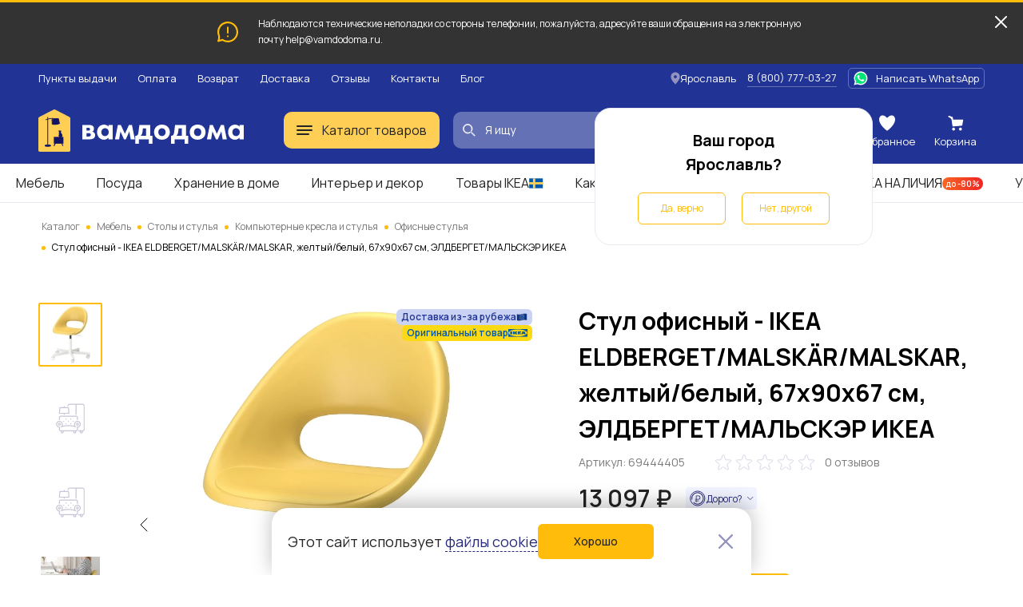

--- FILE ---
content_type: text/html; charset=UTF-8
request_url: https://vamdodoma.ru/product/stul-ofisnyj-ikea-eldberget-malskar-malskar-zeltyj-belyj-eldberget-mal-sker-ikea-1427067
body_size: 37341
content:
<!-- Страница карточки товара --> <!DOCTYPE html> <html lang="ru"> <head> <meta charset="UTF-8"> <meta name="yandex-verification" content="c488cedf3d4a828a" /> <title>Стул офисный - IKEA ELDBERGET/MALSKÄR/MALSKAR, желтый/белый, 67х90х67 см, ЭЛДБЕРГЕТ/МАЛЬСКЭР ИКЕА за 13097 рублей в по России и в г. Ярославль арт. 69444405 без предоплат — интернет-магазин ВАМДОДОМА</title> <meta name="description" content="Купить Стул офисный - IKEA ELDBERGET/MALSKÄR/MALSKAR, желтый/белый, 67х90х67 см, ЭЛДБЕРГЕТ/МАЛЬСКЭР ИКЕА по всей России и в г. Ярославль по выгодной цене. Описание товара, отзывы и характеристики. Доставим бесплатно с 11 по 29 марта. Большой выбор мебели ИКЕА в категории «Офисные стулья»"> <meta name="yandex-verification" content="b35fc5b805cfa05f" /> <base href="/"> <meta name="viewport" content="width=device-width, initial-scale=1"> <meta name="csrf-token" content=""> <meta property="og:type" content="website" /> <meta property="og:url" content="http://vamdodoma.ru/product/stul-ofisnyj-ikea-eldberget-malskar-malskar-zeltyj-belyj-eldberget-mal-sker-ikea-1427067" /> <meta property="og:title" content="Стул офисный - IKEA ELDBERGET/MALSKÄR/MALSKAR, желтый/белый, 67х90х67 см, ЭЛДБЕРГЕТ/МАЛЬСКЭР ИКЕА"/> <meta property="og:description" content="ИКЕА IKEA Красивая и легкая форма этого рабочего стула позволяет легко оборудовать любое рабочее место дома для учебы, хобби или просто для оплаты счетов. Высокая спинка и изогнутая форма стула обеспечивают хорошую поддержку поясницы и предотвращают усталость спины. Вы сидите удобно, дольше и с расслабленной осанкой. Вы сидите удобно, так как кресло регулируется по высоте. Безопасные ролики оснащены чувствительным к давлению тормозным механизмом, который удерживает кресло на месте, когда вы встаете, и автоматически освобождается, когда вы садитесь. Придайте рабочему креслу ELDBERGET дополнительную мягкость и комфорт, добавив соответствующую подушку сиденья PYNTEN. Легко поддерживать в чистоте, просто протирая влажной тканью. Оригинальная икея/ikea"/> <meta property="og:image" content="https://cdn.vamdodoma.ru/images/ikea-pl/a1/5a/a7be9a33e39334fa1a603d7121ad62be92de.jpg?w=900"/> <meta property="og:image:type" content="image/png"/> <meta property="og:image:width" content="900" /> <meta property="og:image:height" content="900" /> <link rel="apple-touch-icon" sizes="57x57" href="/apple-icon-57x57.png"> <link rel="apple-touch-icon" sizes="60x60" href="/apple-icon-60x60.png"> <link rel="apple-touch-icon" sizes="72x72" href="/apple-icon-72x72.png"> <link rel="apple-touch-icon" sizes="76x76" href="/apple-icon-76x76.png"> <link rel="apple-touch-icon" sizes="114x114" href="/apple-icon-114x114.png"> <link rel="apple-touch-icon" sizes="120x120" href="/apple-icon-120x120.png"> <link rel="apple-touch-icon" sizes="144x144" href="/apple-icon-144x144.png"> <link rel="apple-touch-icon" sizes="152x152" href="/apple-icon-152x152.png"> <link rel="apple-touch-icon" sizes="180x180" href="/apple-icon-180x180.png"> <link rel="icon" type="image/png" sizes="192x192"  href="/android-icon-192x192.png"> <link rel="icon" type="image/png" sizes="32x32" href="/favicon-32x32.png"> <link rel="icon" type="image/png" sizes="96x96" href="/favicon-96x96.png"> <link rel="icon" type="image/png" sizes="16x16" href="/favicon-16x16.png"> <link rel="manifest" href="/manifest.json"> <meta name="msapplication-TileColor" content="#ffffff"> <meta name="msapplication-TileImage" content="/ms-icon-144x144.png"> <meta name="theme-color" content="#ffffff"> <link rel="preconnect" href="https://fonts.gstatic.com"> <link rel="preconnect" href="https://api-maps.yandex.ru"> <link rel="preconnect" href="https://cdn.vamdodoma.ru"> <link rel="preconnect" href="/api/v1/"> <link href="https://fonts.googleapis.com/css2?family=Manrope:wght@400;500;600;700&display=swap" rel="stylesheet"> <style> * { font-family: Manrope, sans-serif }

        .page-loading .popup-main,
        .page-loading .search-menu,
        .page-loading .mobile-menu,
        .page-loading .catalogue-menu,
        .page-loading .popup-cookie,
        .page-loading .catalog-filter-menu {
            width: 0 !important;
            height: 0 !important;
            max-width: 0 !important;
            max-height: 0 !important;
            display: none !important;
            visibility: hidden !important;
            transition: none !important;
        } </style> <link rel="stylesheet" href="/css/public/public.min.version-222a6ea22aea157d45f99e36fdffbbf6894617c1.css"> <script> const $GlobalValues = {
            YandexKey: "d719618f-7313-493e-a86d-3e866c182cfc",
            DadataPath: "https://suggestions.dadata.ru/suggestions/api/4_1/rs",
            DadataKey: "2367f8a7ed7304c3d587e863b4fe9bd30abd9748",
            SpritePath: "/img/public/icons/icons.version-695653e814a956b3614768401d93e7c93a0ef49d.svg",
            SessionDomain: ".vamdodoma.ru",
            KladrApi: {mode: "dev", token: ""},
            VapidPublicKey: "",
            UserData: {
                name: "",
                email: "",
                phone: "",
                buyer_id: ""
            },
            ReCaptcha: "6Lcw4KMpAAAAANGSsbmG1QXP8hVl5GBmisfptmxE",
            SelectCityService: "da-data"
        };

        window.addEventListener('DOMContentLoaded', () => {
            if(document.querySelector('.page-loading')) {
                document.querySelector('.page-loading').classList.remove('page-loading');
            }
        }, {
            once: true,
        }); </script> <!-- Google Tag Manager --> <script>(function(w,d,s,l,i){w[l]=w[l]||[];w[l].push({'gtm.start':new Date().getTime(),event:'gtm.js'});var f=d.getElementsByTagName(s)[0],j=d.createElement(s),dl=l!='dataLayer'?'&l='+l:'';j.async=true;j.src='https://www.googletagmanager.com/gtm.js?id='+i+dl;f.parentNode.insertBefore(j,f);})(window,document,'script','dataLayer','GTM-NZSCN5X');</script> <!-- End Google Tag Manager --> </head> <body class="page-loading"> <!-- Google Tag Manager (noscript) --> <noscript><iframe src="https://www.googletagmanager.com/ns.html?id=GTM-NZSCN5X" height="0" width="0" style="display:none;visibility:hidden"></iframe></noscript> <!-- End Google Tag Manager (noscript) --> <div class="popup-cookie"> <div class="popup-cookie__description text-normal"> <div>Этот сайт использует <a href="https://vamdodoma.ru/information/privacy-policy#coockie-policy-ancor">файлы cookie</a></div> <button class="button button--orange button--big" data-role="cookie-close-button" >Хорошо</button> </div> <button class="popup-cookie__close-button" data-role="cookie-close-button" type="button"> <svg> <use xlink:href="/img/public/icons/icons.version-695653e814a956b3614768401d93e7c93a0ef49d.svg#icon-catalog-close"></use> </svg> </button> </div> <div class="mobile-menu"> <button class="mobile-menu__close" type="button" data-mobile-menu-close> <svg> <use xlink:href="/img/public/icons/icons.version-695653e814a956b3614768401d93e7c93a0ef49d.svg#icon-catalogue-filter-menu"></use> </svg> </button> <div class="mobile-menu__content"> <div class="mobile-menu__content-wrapper"> <div class="mobile-menu__head"> Меню </div> <ul class="mobile-menu__list"> <li class="mobile-menu__list-item"> <button class="mobile-menu__list-item-wrapper" type="button" data-open-sub-list="catalog"> <svg class="mobile-menu__icon-burger" width="20" height="12" viewBox="0 0 20 12" xmlns="http://www.w3.org/2000/svg"> <rect width="20" height="2" rx="1"/> <rect y="5" width="20" height="2" rx="1"/> <rect y="10" width="16" height="2" rx="1"/> </svg> <span class="mobile-menu__list-item-text"> Каталог товаров </span> <svg class="mobile-menu__list-item-icon"> <use xlink:href="/img/public/icons/icons.version-695653e814a956b3614768401d93e7c93a0ef49d.svg#icon-arrow-small"/> </svg> </button> <div class="mobile-menu__sub-list" data-sub-list="catalog"> <button class="mobile-menu__sub-list-head" type="button" data-close-sub-list="catalog"> <svg class="mobile-menu__sub-list-head-icon"> <use xlink:href="/img/public/icons/icons.version-695653e814a956b3614768401d93e7c93a0ef49d.svg#icon-arrow-normal"/> </svg> <span class="mobile-menu__sub-list-head-title">Каталог товаров</span> </button> <ul class="mobile-menu__list"> <li class="mobile-menu__list-item"> <a href="/catalog/mebel"
                                           class="mobile-menu__list-item-wrapper mobile-menu__hidden-case-toggle-button"
                                           type="button"
                                           data-toggle-hidden-case="catalog-category-7"> <span class="mobile-menu__list-item-text"> Мебель </span> <svg class="mobile-menu__list-item-icon"> <use xlink:href="/img/public/icons/icons.version-695653e814a956b3614768401d93e7c93a0ef49d.svg#icon-arrow-small"/> </svg> </a> <div class="mobile-menu__hidden-case" data-hidden-case="catalog-category-7"> <ul class="mobile-menu__hidden-case-list"> <li class="mobile-menu__hidden-case-list-item"> <a class="mobile-menu__hidden-case-link" href="/catalog/mebel/stoly-i-stulya"> Столы и стулья </a> </li> <li class="mobile-menu__hidden-case-list-item"> <a class="mobile-menu__hidden-case-link" href="/catalog/mebel/shkafy-i-stellazhi"> Шкафы и стеллажи </a> </li> <li class="mobile-menu__hidden-case-list-item"> <a class="mobile-menu__hidden-case-link" href="/catalog/mebel/myagkaya-mebel"> Мягкая мебель </a> </li> <li class="mobile-menu__hidden-case-list-item"> <a class="mobile-menu__hidden-case-link" href="/catalog/mebel/komody-i-tumby"> Комоды и тумбы </a> </li> <li class="mobile-menu__hidden-case-list-item"> <a class="mobile-menu__hidden-case-link" href="/catalog/mebel/krovati-i-matrasy"> Кровати и матрасы </a> </li> <li class="mobile-menu__hidden-case-list-item"> <a class="mobile-menu__hidden-case-link" href="/catalog/mebel/obuvnicy-skami-i-veshalki"> Обувницы, скамьи и вешалки </a> </li> <li class="mobile-menu__hidden-case-list-item"> <a class="mobile-menu__hidden-case-link" href="/catalog/mebel/mebel-dlya-kuhni"> Мебель для кухни </a> </li> <li class="mobile-menu__hidden-case-list-item"> <a class="mobile-menu__hidden-case-link" href="/catalog/mebel/mebel-dlya-vannoj"> Мебель для ванной </a> </li> <li class="mobile-menu__hidden-case-list-item"> <a class="mobile-menu__hidden-case-link" href="/catalog/mebel/detskaya-mebel"> Детская мебель </a> </li> <li class="mobile-menu__hidden-case-list-item"> <a class="mobile-menu__hidden-case-link" href="/catalog/mebel/sadovaya-mebel"> Садовая мебель </a> </li> <li class="mobile-menu__hidden-case-list-item"> <a class="mobile-menu__hidden-case-link" href="/catalog/mebel/furnitura-i-komplektuyushchie"> Фурнитура для мебели и комплектующие </a> </li> <li class="mobile-menu__hidden-case-list-item"> <a class="mobile-menu__hidden-case-link" href="/catalog/mebel/garnitury"> Готовые комплекты мебели </a> </li> </ul> </div> </li> <li class="mobile-menu__list-item"> <a href="/catalog/hranenie-i-poryadok"
                                           class="mobile-menu__list-item-wrapper mobile-menu__hidden-case-toggle-button"
                                           type="button"
                                           data-toggle-hidden-case="catalog-category-25"> <span class="mobile-menu__list-item-text"> Хранение и уборка </span> <svg class="mobile-menu__list-item-icon"> <use xlink:href="/img/public/icons/icons.version-695653e814a956b3614768401d93e7c93a0ef49d.svg#icon-arrow-small"/> </svg> </a> <div class="mobile-menu__hidden-case" data-hidden-case="catalog-category-25"> <ul class="mobile-menu__hidden-case-list"> <li class="mobile-menu__hidden-case-list-item"> <a class="mobile-menu__hidden-case-link" href="/catalog/hranenie-i-poryadok/hranenie-veshchej"> Хранение вещей </a> </li> <li class="mobile-menu__hidden-case-list-item"> <a class="mobile-menu__hidden-case-link" href="/catalog/hranenie-i-poryadok/organizaciya-rabochego-mesta"> Организация рабочего места </a> </li> <li class="mobile-menu__hidden-case-list-item"> <a class="mobile-menu__hidden-case-link" href="/catalog/hranenie-i-poryadok/aksessuary-dlya-vannoj"> Аксессуары для ванной </a> </li> <li class="mobile-menu__hidden-case-list-item"> <a class="mobile-menu__hidden-case-link" href="/catalog/hranenie-i-poryadok/tovary-dlya-uborki"> Товары для уборки </a> </li> <li class="mobile-menu__hidden-case-list-item"> <a class="mobile-menu__hidden-case-link" href="/catalog/hranenie-i-poryadok/gladilnye-doski-i-chekhly"> Гладильные доски и чехлы </a> </li> <li class="mobile-menu__hidden-case-list-item"> <a class="mobile-menu__hidden-case-link" href="/catalog/hranenie-i-poryadok/Uhod-za-obuvyu"> Уход за обувью </a> </li> <li class="mobile-menu__hidden-case-list-item"> <a class="mobile-menu__hidden-case-link" href="/catalog/hranenie-i-poryadok/sushilki-dlya-belya"> Сушилки для белья </a> </li> </ul> </div> </li> <li class="mobile-menu__list-item"> <a href="/catalog/kuhni-i-bytovaya-tekhnika"
                                           class="mobile-menu__list-item-wrapper mobile-menu__hidden-case-toggle-button"
                                           type="button"
                                           data-toggle-hidden-case="catalog-category-232"> <span class="mobile-menu__list-item-text"> Кухни и комплектующие </span> <svg class="mobile-menu__list-item-icon"> <use xlink:href="/img/public/icons/icons.version-695653e814a956b3614768401d93e7c93a0ef49d.svg#icon-arrow-small"/> </svg> </a> <div class="mobile-menu__hidden-case" data-hidden-case="catalog-category-232"> <ul class="mobile-menu__hidden-case-list"> <li class="mobile-menu__hidden-case-list-item"> <a class="mobile-menu__hidden-case-link" href="/catalog/kuhni-i-bytovaya-tekhnika/kuhni"> Кухни </a> </li> <li class="mobile-menu__hidden-case-list-item"> <a class="mobile-menu__hidden-case-link" href="/catalog/kuhni-i-bytovaya-tekhnika/komponenty-dlya-kuhon"> Комплектующие для кухонь </a> </li> </ul> </div> </li> <li class="mobile-menu__list-item"> <a href="/catalog/posuda-i-kuhonnye-prinadlezhnosti"
                                           class="mobile-menu__list-item-wrapper mobile-menu__hidden-case-toggle-button"
                                           type="button"
                                           data-toggle-hidden-case="catalog-category-164"> <span class="mobile-menu__list-item-text"> Посуда и кухонная утварь </span> <svg class="mobile-menu__list-item-icon"> <use xlink:href="/img/public/icons/icons.version-695653e814a956b3614768401d93e7c93a0ef49d.svg#icon-arrow-small"/> </svg> </a> <div class="mobile-menu__hidden-case" data-hidden-case="catalog-category-164"> <ul class="mobile-menu__hidden-case-list"> <li class="mobile-menu__hidden-case-list-item"> <a class="mobile-menu__hidden-case-link" href="/catalog/posuda-i-kuhonnye-prinadlezhnosti/kuhonnaya-posuda"> Кухонная посуда </a> </li> <li class="mobile-menu__hidden-case-list-item"> <a class="mobile-menu__hidden-case-link" href="/catalog/posuda-i-kuhonnye-prinadlezhnosti/kontejnery-i-emkosti"> Контейнеры и емкости для хранения </a> </li> <li class="mobile-menu__hidden-case-list-item"> <a class="mobile-menu__hidden-case-link" href="/catalog/posuda-i-kuhonnye-prinadlezhnosti/kuhonnye-prinadlezhnosti"> Кухонные принадлежности </a> </li> <li class="mobile-menu__hidden-case-list-item"> <a class="mobile-menu__hidden-case-link" href="/catalog/posuda-i-kuhonnye-prinadlezhnosti/nozhi-i-razdelochnye-doski"> Ножи и разделочные доски </a> </li> <li class="mobile-menu__hidden-case-list-item"> <a class="mobile-menu__hidden-case-link" href="/catalog/posuda-i-kuhonnye-prinadlezhnosti/kuhonnaya-naveska"> Кухонная навеска </a> </li> <li class="mobile-menu__hidden-case-list-item"> <a class="mobile-menu__hidden-case-link" href="/catalog/posuda-i-kuhonnye-prinadlezhnosti/stolovaya-posuda"> Столовая посуда </a> </li> <li class="mobile-menu__hidden-case-list-item"> <a class="mobile-menu__hidden-case-link" href="/catalog/posuda-i-kuhonnye-prinadlezhnosti/posuda-dlya-prigotovleniya-napitkov"> Посуда для приготовления напитков </a> </li> <li class="mobile-menu__hidden-case-list-item"> <a class="mobile-menu__hidden-case-link" href="/catalog/posuda-i-kuhonnye-prinadlezhnosti/stolovye-pribory"> Столовые приборы </a> </li> <li class="mobile-menu__hidden-case-list-item"> <a class="mobile-menu__hidden-case-link" href="/catalog/posuda-i-kuhonnye-prinadlezhnosti/posuda-dlya-servirovki"> Посуда для сервировки </a> </li> <li class="mobile-menu__hidden-case-list-item"> <a class="mobile-menu__hidden-case-link" href="/catalog/posuda-i-kuhonnye-prinadlezhnosti/prinadlezhnosti-dlya-vypechki"> Принадлежности для выпечки </a> </li> <li class="mobile-menu__hidden-case-list-item"> <a class="mobile-menu__hidden-case-link" href="/catalog/posuda-i-kuhonnye-prinadlezhnosti/podstavki-i-derzhateli"> Подставки, лотки и держатели </a> </li> </ul> </div> </li> <li class="mobile-menu__list-item"> <a href="/catalog/tekstil"
                                           class="mobile-menu__list-item-wrapper mobile-menu__hidden-case-toggle-button"
                                           type="button"
                                           data-toggle-hidden-case="catalog-category-43"> <span class="mobile-menu__list-item-text"> Текстиль </span> <svg class="mobile-menu__list-item-icon"> <use xlink:href="/img/public/icons/icons.version-695653e814a956b3614768401d93e7c93a0ef49d.svg#icon-arrow-small"/> </svg> </a> <div class="mobile-menu__hidden-case" data-hidden-case="catalog-category-43"> <ul class="mobile-menu__hidden-case-list"> <li class="mobile-menu__hidden-case-list-item"> <a class="mobile-menu__hidden-case-link" href="/catalog/tekstil/odeyala"> Одеяла </a> </li> <li class="mobile-menu__hidden-case-list-item"> <a class="mobile-menu__hidden-case-link" href="/catalog/tekstil/podushki"> Подушки </a> </li> <li class="mobile-menu__hidden-case-list-item"> <a class="mobile-menu__hidden-case-link" href="/catalog/tekstil/postelnoe-bele"> Постельное белье </a> </li> <li class="mobile-menu__hidden-case-list-item"> <a class="mobile-menu__hidden-case-link" href="/catalog/tekstil/pledy-i-pokryvala"> Пледы и покрывала </a> </li> <li class="mobile-menu__hidden-case-list-item"> <a class="mobile-menu__hidden-case-link" href="/catalog/tekstil/tekstil-dlya-kukhni"> Текстиль для кухни </a> </li> <li class="mobile-menu__hidden-case-list-item"> <a class="mobile-menu__hidden-case-link" href="/catalog/tekstil/tekstil-dlya-vannoy"> Текстиль для ванной </a> </li> <li class="mobile-menu__hidden-case-list-item"> <a class="mobile-menu__hidden-case-link" href="/catalog/tekstil/shtory-i-zhalyuzi"> Шторы и жалюзи </a> </li> <li class="mobile-menu__hidden-case-list-item"> <a class="mobile-menu__hidden-case-link" href="/catalog/tekstil/kovry-i-kovrovye-dorozhki"> Ковры и ковровые дорожки </a> </li> <li class="mobile-menu__hidden-case-list-item"> <a class="mobile-menu__hidden-case-link" href="/catalog/tekstil/сhekhly-na-divany-i-kresla"> Чехлы на диваны и кресла </a> </li> <li class="mobile-menu__hidden-case-list-item"> <a class="mobile-menu__hidden-case-link" href="/catalog/tekstil/namatrasniki-i-chekhly"> Наматрасники и чехлы </a> </li> <li class="mobile-menu__hidden-case-list-item"> <a class="mobile-menu__hidden-case-link" href="/catalog/tekstil/detskij-tekstil"> Детский текстиль </a> </li> <li class="mobile-menu__hidden-case-list-item"> <a class="mobile-menu__hidden-case-link" href="/catalog/tekstil/odezhda"> Одежда </a> </li> </ul> </div> </li> <li class="mobile-menu__list-item"> <a href="/catalog/interer-i-dekor"
                                           class="mobile-menu__list-item-wrapper mobile-menu__hidden-case-toggle-button"
                                           type="button"
                                           data-toggle-hidden-case="catalog-category-78"> <span class="mobile-menu__list-item-text"> Интерьер и декор </span> <svg class="mobile-menu__list-item-icon"> <use xlink:href="/img/public/icons/icons.version-695653e814a956b3614768401d93e7c93a0ef49d.svg#icon-arrow-small"/> </svg> </a> <div class="mobile-menu__hidden-case" data-hidden-case="catalog-category-78"> <ul class="mobile-menu__hidden-case-list"> <li class="mobile-menu__hidden-case-list-item"> <a class="mobile-menu__hidden-case-link" href="/catalog/interer-i-dekor/cvetochnye-gorshki-i-kashpo"> Цветочные горшки и кашпо </a> </li> <li class="mobile-menu__hidden-case-list-item"> <a class="mobile-menu__hidden-case-link" href="/catalog/interer-i-dekor/rasteniya-i-cvety"> Растения и цветы </a> </li> <li class="mobile-menu__hidden-case-list-item"> <a class="mobile-menu__hidden-case-link" href="/catalog/interer-i-dekor/vazy-i-miski"> Вазы и миски </a> </li> <li class="mobile-menu__hidden-case-list-item"> <a class="mobile-menu__hidden-case-link" href="/catalog/interer-i-dekor/aromaty-dlya-doma"> Ароматы для дома </a> </li> <li class="mobile-menu__hidden-case-list-item"> <a class="mobile-menu__hidden-case-link" href="/catalog/interer-i-dekor/podsvechniki-i-svechi"> Подсвечники и свечи </a> </li> <li class="mobile-menu__hidden-case-list-item"> <a class="mobile-menu__hidden-case-link" href="/catalog/interer-i-dekor/ramki-i-kartiny"> Рамки и картины </a> </li> <li class="mobile-menu__hidden-case-list-item"> <a class="mobile-menu__hidden-case-link" href="/catalog/interer-i-dekor/zerkala"> Зеркала </a> </li> <li class="mobile-menu__hidden-case-list-item"> <a class="mobile-menu__hidden-case-link" href="/catalog/interer-i-dekor/chasy"> Часы </a> </li> <li class="mobile-menu__hidden-case-list-item"> <a class="mobile-menu__hidden-case-link" href="/catalog/interer-i-dekor/dekor-interra"> Декор интерьера </a> </li> <li class="mobile-menu__hidden-case-list-item"> <a class="mobile-menu__hidden-case-link" href="/catalog/interer-i-dekor/dekorativnye-ukrasheniya"> Декоративные украшения </a> </li> <li class="mobile-menu__hidden-case-list-item"> <a class="mobile-menu__hidden-case-link" href="/catalog/interer-i-dekor/prazdnichnye-ukrasheniya"> Праздничные украшения </a> </li> </ul> </div> </li> <li class="mobile-menu__list-item"> <a href="/catalog/osveshchenie"
                                           class="mobile-menu__list-item-wrapper mobile-menu__hidden-case-toggle-button"
                                           type="button"
                                           data-toggle-hidden-case="catalog-category-122"> <span class="mobile-menu__list-item-text"> Освещение </span> <svg class="mobile-menu__list-item-icon"> <use xlink:href="/img/public/icons/icons.version-695653e814a956b3614768401d93e7c93a0ef49d.svg#icon-arrow-small"/> </svg> </a> <div class="mobile-menu__hidden-case" data-hidden-case="catalog-category-122"> <ul class="mobile-menu__hidden-case-list"> <li class="mobile-menu__hidden-case-list-item"> <a class="mobile-menu__hidden-case-link" href="/catalog/osveshchenie/lyustry-i-potolochnye-svetilniki"> Люстры и потолочные светильники </a> </li> <li class="mobile-menu__hidden-case-list-item"> <a class="mobile-menu__hidden-case-link" href="/catalog/osveshchenie/bra-i-nastennye-svetilniki"> Бра и настенные светильники </a> </li> <li class="mobile-menu__hidden-case-list-item"> <a class="mobile-menu__hidden-case-link" href="/catalog/osveshchenie/torshery-i-napolnye-svetilniki"> Торшеры и напольные светильники </a> </li> <li class="mobile-menu__hidden-case-list-item"> <a class="mobile-menu__hidden-case-link" href="/catalog/osveshchenie/svetodiodnye-svetilniki"> Светодиодные светильники </a> </li> <li class="mobile-menu__hidden-case-list-item"> <a class="mobile-menu__hidden-case-link" href="/catalog/osveshchenie/nastolnye-lampy"> Настольные лампы </a> </li> <li class="mobile-menu__hidden-case-list-item"> <a class="mobile-menu__hidden-case-link" href="/catalog/osveshchenie/abazhury-i-osnovaniya-dlya-lamp"> Абажуры и основания для ламп </a> </li> <li class="mobile-menu__hidden-case-list-item"> <a class="mobile-menu__hidden-case-link" href="/catalog/osveshchenie/vstraivaemye-svetilniki"> Встраиваемые светильники </a> </li> <li class="mobile-menu__hidden-case-list-item"> <a class="mobile-menu__hidden-case-link" href="/catalog/osveshchenie/svetilniki-dlya-detskoj"> Светильники для детской </a> </li> <li class="mobile-menu__hidden-case-list-item"> <a class="mobile-menu__hidden-case-link" href="/catalog/osveshchenie/Integrirovannye-svetilniki"> Интегрированные светильники </a> </li> <li class="mobile-menu__hidden-case-list-item"> <a class="mobile-menu__hidden-case-link" href="/catalog/osveshchenie/dekorativnoe-osveshchenie"> Декоративное освещение </a> </li> <li class="mobile-menu__hidden-case-list-item"> <a class="mobile-menu__hidden-case-link" href="/catalog/osveshchenie/intellektualnoe-osveshcheniya"> Интеллектуальное освещение </a> </li> </ul> </div> </li> <li class="mobile-menu__list-item"> <a href="/catalog/detskie-tovary"
                                           class="mobile-menu__list-item-wrapper mobile-menu__hidden-case-toggle-button"
                                           type="button"
                                           data-toggle-hidden-case="catalog-category-754"> <span class="mobile-menu__list-item-text"> Детские товары </span> <svg class="mobile-menu__list-item-icon"> <use xlink:href="/img/public/icons/icons.version-695653e814a956b3614768401d93e7c93a0ef49d.svg#icon-arrow-small"/> </svg> </a> <div class="mobile-menu__hidden-case" data-hidden-case="catalog-category-754"> <ul class="mobile-menu__hidden-case-list"> <li class="mobile-menu__hidden-case-list-item"> <a class="mobile-menu__hidden-case-link" href="/catalog/detskie-tovary/igrushki-i-igry"> Игрушки и игры </a> </li> <li class="mobile-menu__hidden-case-list-item"> <a class="mobile-menu__hidden-case-link" href="/catalog/detskie-tovary/tovary-dlya-tvorchestva"> Товары для творчества </a> </li> <li class="mobile-menu__hidden-case-list-item"> <a class="mobile-menu__hidden-case-link" href="/catalog/detskie-tovary/tovary-dlya-bezopasnosti"> Товары для безопасности </a> </li> <li class="mobile-menu__hidden-case-list-item"> <a class="mobile-menu__hidden-case-link" href="/catalog/detskie-tovary/gorshki-i-sidenya-na-unitaz"> Горшки и детские сиденья на унитаз </a> </li> <li class="mobile-menu__hidden-case-list-item"> <a class="mobile-menu__hidden-case-link" href="/catalog/detskie-tovary/detskaya-posuda"> Посуда и аксессуары </a> </li> </ul> </div> </li> <li class="mobile-menu__list-item"> <a href="/catalog/santekhnika"
                                           class="mobile-menu__list-item-wrapper mobile-menu__hidden-case-toggle-button"
                                           type="button"
                                           data-toggle-hidden-case="catalog-category-527"> <span class="mobile-menu__list-item-text"> Сантехника </span> <svg class="mobile-menu__list-item-icon"> <use xlink:href="/img/public/icons/icons.version-695653e814a956b3614768401d93e7c93a0ef49d.svg#icon-arrow-small"/> </svg> </a> <div class="mobile-menu__hidden-case" data-hidden-case="catalog-category-527"> <ul class="mobile-menu__hidden-case-list"> <li class="mobile-menu__hidden-case-list-item"> <a class="mobile-menu__hidden-case-link" href="/catalog/santekhnika/smesiteli"> Смесители </a> </li> <li class="mobile-menu__hidden-case-list-item"> <a class="mobile-menu__hidden-case-link" href="/catalog/santekhnika/dushevye-sistemy-i-lejki"> Душевые системы и лейки </a> </li> <li class="mobile-menu__hidden-case-list-item"> <a class="mobile-menu__hidden-case-link" href="/catalog/santekhnika/dushi-i-dushevye-kabiny"> Души и душевые кабины </a> </li> <li class="mobile-menu__hidden-case-list-item"> <a class="mobile-menu__hidden-case-link" href="/catalog/santekhnika/rakoviny-i-pedestaly"> Раковины и пьедесталы </a> </li> <li class="mobile-menu__hidden-case-list-item"> <a class="mobile-menu__hidden-case-link" href="/catalog/santekhnika/kuhonnye-mojki"> Кухонные мойки </a> </li> <li class="mobile-menu__hidden-case-list-item"> <a class="mobile-menu__hidden-case-link" href="/catalog/santekhnika/vodosnabzhenie"> Водоснабжение </a> </li> <li class="mobile-menu__hidden-case-list-item"> <a class="mobile-menu__hidden-case-link" href="/catalog/santekhnika/polotencesushiteli-i-aksessuary"> Полотенцесушители и аксессуары </a> </li> </ul> </div> </li> <li class="mobile-menu__list-item"> <a href="/catalog/dacha-sad-i-ogorod"
                                           class="mobile-menu__list-item-wrapper mobile-menu__hidden-case-toggle-button"
                                           type="button"
                                           data-toggle-hidden-case="catalog-category-533"> <span class="mobile-menu__list-item-text"> Дача, сад и огород </span> <svg class="mobile-menu__list-item-icon"> <use xlink:href="/img/public/icons/icons.version-695653e814a956b3614768401d93e7c93a0ef49d.svg#icon-arrow-small"/> </svg> </a> <div class="mobile-menu__hidden-case" data-hidden-case="catalog-category-533"> <ul class="mobile-menu__hidden-case-list"> <li class="mobile-menu__hidden-case-list-item"> <a class="mobile-menu__hidden-case-link" href="/catalog/dacha-sad-i-ogorod/tovary-dlya-otdyha-i-piknika"> Товары для отдыха и пикника </a> </li> <li class="mobile-menu__hidden-case-list-item"> <a class="mobile-menu__hidden-case-link" href="/catalog/dacha-sad-i-ogorod/uhod-za-rasteniyami"> Уход за растениями </a> </li> <li class="mobile-menu__hidden-case-list-item"> <a class="mobile-menu__hidden-case-link" href="/catalog/dacha-sad-i-ogorod/rasteniya-i-semena"> Растения и семена </a> </li> <li class="mobile-menu__hidden-case-list-item"> <a class="mobile-menu__hidden-case-link" href="/catalog/dacha-sad-i-ogorod/parniki-i-teplicy"> Парники и теплицы </a> </li> <li class="mobile-menu__hidden-case-list-item"> <a class="mobile-menu__hidden-case-link" href="/catalog/dacha-sad-i-ogorod/tovary-dlya-poliva"> Товары для полива </a> </li> <li class="mobile-menu__hidden-case-list-item"> <a class="mobile-menu__hidden-case-link" href="/catalog/dacha-sad-i-ogorod/nastil"> Настил </a> </li> </ul> </div> </li> <li class="mobile-menu__list-item"> <a href="/catalog/otdyh-i-puteshestviya"
                                           class="mobile-menu__list-item-wrapper mobile-menu__hidden-case-toggle-button"
                                           type="button"
                                           data-toggle-hidden-case="catalog-category-769"> <span class="mobile-menu__list-item-text"> Отдых и путешествия </span> <svg class="mobile-menu__list-item-icon"> <use xlink:href="/img/public/icons/icons.version-695653e814a956b3614768401d93e7c93a0ef49d.svg#icon-arrow-small"/> </svg> </a> <div class="mobile-menu__hidden-case" data-hidden-case="catalog-category-769"> <ul class="mobile-menu__hidden-case-list"> <li class="mobile-menu__hidden-case-list-item"> <a class="mobile-menu__hidden-case-link" href="/catalog/otdyh-i-puteshestviya/sumki-i-ryukzaki"> Сумки и рюкзаки </a> </li> <li class="mobile-menu__hidden-case-list-item"> <a class="mobile-menu__hidden-case-link" href="/catalog/otdyh-i-puteshestviya/aksessuary-dlya-puteshestvij"> Аксессуары для путешествий </a> </li> </ul> </div> </li> <li class="mobile-menu__list-item"> <a href="/catalog/tovary-dlya-zhivotnyh"
                                           class="mobile-menu__list-item-wrapper mobile-menu__hidden-case-toggle-button"
                                           type="button"
                                           data-toggle-hidden-case="catalog-category-840"> <span class="mobile-menu__list-item-text"> Товары для животных </span> <svg class="mobile-menu__list-item-icon"> <use xlink:href="/img/public/icons/icons.version-695653e814a956b3614768401d93e7c93a0ef49d.svg#icon-arrow-small"/> </svg> </a> <div class="mobile-menu__hidden-case" data-hidden-case="catalog-category-840"> <ul class="mobile-menu__hidden-case-list"> <li class="mobile-menu__hidden-case-list-item"> <a class="mobile-menu__hidden-case-link" href="/catalog/tovary-dlya-zhivotnyh/tovary-dlya-koshek"> Товары для кошек </a> </li> <li class="mobile-menu__hidden-case-list-item"> <a class="mobile-menu__hidden-case-link" href="/catalog/tovary-dlya-zhivotnyh/tovary-dlya-sobak"> Товары для собак </a> </li> </ul> </div> </li> <li class="mobile-menu__list-item"> <a href="/catalog/gift"
                                           class="mobile-menu__list-item-wrapper mobile-menu__hidden-case-toggle-button"
                                           type="button"
                                           data-toggle-hidden-case="catalog-category-1051"> <span class="mobile-menu__list-item-text"> Подарочные сертификаты </span> <svg class="mobile-menu__list-item-icon"> <use xlink:href="/img/public/icons/icons.version-695653e814a956b3614768401d93e7c93a0ef49d.svg#icon-arrow-small"/> </svg> </a> <div class="mobile-menu__hidden-case" data-hidden-case="catalog-category-1051"> <ul class="mobile-menu__hidden-case-list"> <li class="mobile-menu__hidden-case-list-item"> <a class="mobile-menu__hidden-case-link" href="/catalog/gift/new-year-gift"> Новогодние </a> </li> </ul> </div> </li> <li class="mobile-menu__list-item"> <a href="/catalog/bytovaya-elektronika"
                                           class="mobile-menu__list-item-wrapper mobile-menu__hidden-case-toggle-button"
                                           type="button"
                                           data-toggle-hidden-case="catalog-category-1054"> <span class="mobile-menu__list-item-text"> Бытовая электроника </span> <svg class="mobile-menu__list-item-icon"> <use xlink:href="/img/public/icons/icons.version-695653e814a956b3614768401d93e7c93a0ef49d.svg#icon-arrow-small"/> </svg> </a> <div class="mobile-menu__hidden-case" data-hidden-case="catalog-category-1054"> <ul class="mobile-menu__hidden-case-list"> <li class="mobile-menu__hidden-case-list-item"> <a class="mobile-menu__hidden-case-link" href="/catalog/bytovaya-elektronika/bytovaya-tekhnika"> Бытовая техника </a> </li> <li class="mobile-menu__hidden-case-list-item"> <a class="mobile-menu__hidden-case-link" href="/catalog/bytovaya-elektronika/kolonki-i-aksessuary"> Колонки и аксесcуары </a> </li> <li class="mobile-menu__hidden-case-list-item"> <a class="mobile-menu__hidden-case-link" href="/catalog/bytovaya-elektronika/ochistiteli-vozdukha"> Очистители воздуха </a> </li> <li class="mobile-menu__hidden-case-list-item"> <a class="mobile-menu__hidden-case-link" href="/catalog/bytovaya-elektronika/aksessuary-dlya-umnogo-doma"> Аксессуары для умного дома </a> </li> </ul> </div> </li> </ul> </div> </li> </ul> <ul class="mobile-menu__list mobile-menu__list--only-mobile"> <li class="mobile-menu__list-item"> <a class="mobile-menu__list-item-wrapper" href="https://vamdodoma.ru/catalog/mebel"> <p class="mobile-menu__list-item-text">Мебель</p> </a> </li> <li class="mobile-menu__list-item"> <a class="mobile-menu__list-item-wrapper" href="https://vamdodoma.ru/catalog/posuda-i-kuhonnye-prinadlezhnosti"> <p class="mobile-menu__list-item-text">Посуда</p> </a> </li> <li class="mobile-menu__list-item"> <a class="mobile-menu__list-item-wrapper" href="https://vamdodoma.ru/catalog/hranenie-i-poryadok"> <p class="mobile-menu__list-item-text">Хранение в доме</p> </a> </li> <li class="mobile-menu__list-item"> <a class="mobile-menu__list-item-wrapper" href="https://vamdodoma.ru/catalog/tekstil"> <p class="mobile-menu__list-item-text">Текстиль</p> </a> </li> <li class="mobile-menu__list-item"> <a class="mobile-menu__list-item-wrapper" href="https://vamdodoma.ru/catalog/interer-i-dekor"> <p class="mobile-menu__list-item-text">Интерьер и декор</p> </a> </li> <li class="mobile-menu__list-item"> <a class="mobile-menu__list-item-wrapper" href="https://vamdodoma.ru/promotions"> <p class="mobile-menu__list-item-text">Акции</p> </a> </li> <li class="mobile-menu__list-item"> <a class="mobile-menu__list-item-wrapper" href="https://vamdodoma.ru/brands/ikea"> <p class="mobile-menu__list-item-text">Товары IKEA</p> </a> </li> <li class="mobile-menu__list-item"> <a class="mobile-menu__list-item-wrapper" href="https://vamdodoma.ru/promotions/kak-v-ikea"> <p class="mobile-menu__list-item-text">Как в ИКЕА</p> </a> </li> <li class="mobile-menu__list-item"> <a class="mobile-menu__list-item-wrapper" href="https://vamdodoma.ru/catalog/remains"> <p class="mobile-menu__list-item-text">В наличии</p> </a> </li> </ul> <ul class="mobile-menu__list"> <li class="mobile-menu__list-item"> <a class="mobile-menu__list-item-wrapper" href="https://vamdodoma.ru/information/pickup-points"> <p class="mobile-menu__list-item-text"> Пункт выдачи </p> </a> </li> <li class="mobile-menu__list-item"> <a class="mobile-menu__list-item-wrapper" href="https://vamdodoma.ru/information/payment"> <p class="mobile-menu__list-item-text"> Оплата </p> </a> </li> <li class="mobile-menu__list-item"> <a class="mobile-menu__list-item-wrapper" href="https://vamdodoma.ru/information/return"> <p class="mobile-menu__list-item-text"> Возврат </p> </a> </li> <li class="mobile-menu__list-item"> <a class="mobile-menu__list-item-wrapper" href="https://vamdodoma.ru/information/delivery"> <p class="mobile-menu__list-item-text"> Доставка </p> </a> </li> </ul> <div class="mobile-menu__footer"> <a class="mobile-menu__footer-phone" href="tel:8 (800) 777-03-27">8 (800) 777-03-27</a> <a class="mobile-menu__footer-phone" href="tel:8 (800) 777-87-63">8 (800) 777-87-63 (b2b)</a> <p class="mobile-menu__footer-text">Ежедневно, с 9:00 до 20:00</p> <a href="whatsapp://send?phone=79092538235" class="button-whats-app button-whats-app--large  button-whats-app--black">Написать WhatsApp</a> <p class="mobile-menu__footer-text">Отвечаем на ваши вопросы,<br/>сообщенияи комментарии в соцсетях:</p> <div class="social-networks"> <a class="social-networks__item" href="https://vk.com/vamdodomaru" target="_blank"> <svg class="icon" width="45px" height="45px"> <use xlink:href="/img/public/icons/icons.version-695653e814a956b3614768401d93e7c93a0ef49d.svg#icon-vk"/> </svg> </a> <a class="social-networks__item" href="https://www.youtube.com/c/VAMDODOMA" target="_blank"> <svg class="icon" width="45px" height="45px"> <use xlink:href="/img/public/icons/icons.version-695653e814a956b3614768401d93e7c93a0ef49d.svg#icon-youtube"/> </svg> </a> <a class="social-networks__item" href="https://dzen.ru/id/5fe1e1052af47a4622a04bbf" target="_blank"> <svg class="icon" width="45px" height="45px"> <use xlink:href="/img/public/icons/icons.version-695653e814a956b3614768401d93e7c93a0ef49d.svg#icon-dzen"/> </svg> </a> <a class="social-networks__item" href="https://t.me/vamdodomaru" target="_blank"> <svg class="icon" width="45px" height="45px"> <use xlink:href="/img/public/icons/icons.version-695653e814a956b3614768401d93e7c93a0ef49d.svg#icon-telegram"/> </svg> </a> <a class="social-networks__item" href="https://rutube.ru/channel/25857604/" target="_blank"> <svg class="icon" width="45px" height="45px"> <use xlink:href="/img/public/icons/icons.version-695653e814a956b3614768401d93e7c93a0ef49d.svg#icon-rutube"/> </svg> </a> </div> </div> </div> </div> <div class="mobile-menu__overlay" data-mobile-menu-close></div> </div> <script> window.city_current = JSON.parse('{\u0022id\u0022:1,\u0022domain\u0022:null,\u0022name\u0022:\u0022\\u042f\\u0440\\u043e\\u0441\\u043b\\u0430\\u0432\\u043b\\u044c\u0022,\u0022created_at\u0022:\u00222021-02-18 18:49:09\u0022,\u0022updated_at\u0022:\u00222023-08-31 16:52:44\u0022,\u0022country_id\u0022:1,\u0022created_by\u0022:1,\u0022updated_by\u0022:61343,\u0022active\u0022:true,\u0022icon\u0022:\u0022\\u003Csvg width=\\u002220\\u0022 height=\\u002222\\u0022 viewBox=\\u00220 0 20 22\\u0022 xmlns=\\u0022http:\\\/\\\/www.w3.org\\\/2000\\\/svg\\u0022\\u003E\\n\\u003Cpath d=\\u0022M3 1.94113C3.95017 1.94113 4.98438 2.94114 4.98438 3.94114C5 4.94114 5.98962 6.55155 7.46321 5.74788C8.43751 5.21814 6.85002 3.95945 6.48163 3.64251C6.33136 3.51347 6.19806 3.35727 6.09869 3.19201C5.98478 2.99958 5.83451 2.47663 6.19321 2.39061C6.23199 2.38155 6.27562 2.38382 6.31682 2.38608C7.1142 2.42457 7.74117 2.16586 8.23438 1.6287C8.64062 1.18625 9.18276 1.31182 10 1.44114C10 0.983682 10.25 0.363005 11 0.441159C11.75 0.519312 11.9531 1.89431 11.9531 2.94119C11.9531 3.98806 12.6157 4.32846 12.875 5.02119C13.3788 6.35614 13 7.93022 13 9.94113C13 11.952 13.5 12.695 13.5 13.4411C13.5 16.9411 12.8906 22 12 22C10.5 22 10.1922 22 8 22C8 20.5 10.5 21.2031 10.5 20C10.5 19.6094 9 18.4411 8.75744 16.4785C7.86803 17.1246 7.25 22 5.92188 22C4.79688 22 4.02889 22 3 22C3 20.5 5.5 21 5.5 20C5.5 19 5.5 16.9411 5.5 15.9411C5.5 14.9411 6.73193 13.6593 6.92188 12.9411C7.11952 12.2027 6.62438 9.72063 6.60038 9.77073C6.60038 9.77073 5 10.9411 4.02889 9.4153C3.6411 9.74809 2.97988 10.3577 2.5 9.94113C2 9.44113 2 7.94113 3 7.94113C4 7.94113 5 8.44114 5 7.94113C2.78966 6.78022 3.38904 4.52717 3.38904 3.53494C3.38904 2.5427 2 2.86301 2 2.44113C2 2.01926 2.3638 1.94113 3 1.94113Z\\u0022\\\/\\u003E\\n\\u003Cpath d=\\u0022M0.172408 11.1432C-0.217801 11.3945 0.119087 11.9129 0.540803 11.6412C1.07158 11.2994 15.4729 3.59006 15.6184 3.51309C15.8516 3.92556 16.2066 4.54262 15.6184 4.86554C16.3281 5.05838 16.9309 4.34851 16.3203 3.17556C16.3203 3.17556 20.1671 1.32119 20 0.949001C19.8329 0.576809 16.4062 2.35913 16.0508 2.52319C15.582 1.64038 15.8489 1.05635 17.0273 0.804443C15.9846 -1.14919 12.1328 0.843072 13.2941 2.66735C13.7344 2.12479 14.8359 1.86307 15.2887 2.88015C15.0357 3.13317 0.172408 11.1432 0.172408 11.1432Z\\u0022\\\/\\u003E\\n\\u003C\\\/svg\\u003E\u0022,\u0022meta_yandex_verification\u0022:\u0022b35fc5b805cfa05f\u0022,\u0022fias_code\u0022:\u00226b1bab7d-ee45-4168-a2a6-4ce2880d90d3\u0022,\u0022is_popular\u0022:1,\u0022office_address\u0022:[],\u0022sort\u0022:0,\u0022is_bold\u0022:0}'); </script> <header class="header header-fixed"> <div class="popup-information-message"> <svg class="popup-information-message__icon"> <use xlink:href="/img/public/icons/icons.version-695653e814a956b3614768401d93e7c93a0ef49d.svg#icon-info-new"></use> </svg> <div class="popup-information-message__content"> <p class="popup-information-message__description text-normal"> Наблюдаются технические неполадки со стороны телефонии, пожалуйста, адресуйте ваши обращения на электронную почту help@vamdodoma.ru. </p> <button class="popup-information-message__toggle-button" type="button"> <svg> <use xlink:href="/img/public/icons/icons.version-695653e814a956b3614768401d93e7c93a0ef49d.svg#icon-arrow-small"></use> </svg> </button> </div> <button class="popup-information-message__close-button" type="button" data-message="42"
                 data-end-date="2026-02-01 00:00:00" > <svg> <use xlink:href="/img/public/icons/icons.version-695653e814a956b3614768401d93e7c93a0ef49d.svg#icon-catalog-close"></use> </svg> </button> </div> <div class="header__top-block main-grid-wrapper"> <nav class="top-menu"> <ul class="top-menu__list"> <li class="top-menu__item"> <a class="top-menu__link" href="https://vamdodoma.ru/information/pickup-points">Пункты
                выдачи</a> </li> <li class="top-menu__item"> <a class="top-menu__link" href="https://vamdodoma.ru/information/payment">Оплата</a> </li> <li class="top-menu__item"> <a class="top-menu__link" href="https://vamdodoma.ru/information/return">Возврат</a> </li> <li class="top-menu__item"> <a class="top-menu__link" href="https://vamdodoma.ru/information/delivery">Доставка</a> </li> <li class="top-menu__item"> <a class="top-menu__link" href="https://vamdodoma.ru/testimonials">Отзывы</a> </li> <li class="top-menu__item"> <a class="top-menu__link" href="https://vamdodoma.ru/contacts">Контакты</a> </li> <li class="top-menu__item"> <a class="top-menu__link" href="https://vamdodoma.ru/blog">Блог</a> </li> </ul> </nav> <script> window.vdd_contacts = JSON.parse('{\u0022id\u0022:1,\u0022created_at\u0022:null,\u0022updated_at\u0022:\u00222023-07-23 19:56:39\u0022,\u0022created_by\u0022:null,\u0022updated_by\u0022:1115,\u0022work_mode\u0022:\u0022\\u041f\\u043d-\\u0412\\u0441: 9:00 \\u2014 21:00\\n\\u0431\\u0435\\u0437 \\u043f\\u0435\\u0440\\u0435\\u0440\\u044b\\u0432\\u0430\u0022,\u0022email\u0022:\u0022help@vamdodoma.ru\u0022,\u0022social_networks\u0022:[{\u0022code\u0022:\u0022vk\u0022,\u0022link\u0022:\u0022https:\\\/\\\/vk.com\\\/vamdodomaru\u0022},{\u0022code\u0022:\u0022youtube\u0022,\u0022link\u0022:\u0022https:\\\/\\\/www.youtube.com\\\/c\\\/VAMDODOMA\u0022},{\u0022code\u0022:\u0022dzen\u0022,\u0022link\u0022:\u0022https:\\\/\\\/dzen.ru\\\/id\\\/5fe1e1052af47a4622a04bbf\u0022},{\u0022code\u0022:\u0022telegram\u0022,\u0022link\u0022:\u0022https:\\\/\\\/t.me\\\/vamdodomaru\u0022},{\u0022code\u0022:\u0022rutube\u0022,\u0022link\u0022:\u0022https:\\\/\\\/rutube.ru\\\/channel\\\/25857604\\\/\u0022}],\u0022phones\u0022:[{\u0022phone\u0022:\u00228 (800) 777-03-27\u0022}],\u0022b2b_phones\u0022:[{\u0022phone\u0022:\u00228 (800) 777-87-63\u0022}]}'); </script> <div class="top-menu"> <div class="top-menu__list"> <div class="top-menu__item"> <button class="top-menu__link header__city-button" type="button" data-dialog-city-open> <svg width="12" height="17" viewBox="0 0 12 17" xmlns="http://www.w3.org/2000/svg"> <path fill-rule="evenodd" clip-rule="evenodd" d="M6 16.5C8.76923 13.7571 12 9.72501 12 6.44286C12 3.16071 9.31371 0.5 6 0.5C2.68629 0.5 0 3.16071 0 6.44286C0 9.72501 3.23077 13.7571 6 16.5ZM6 8.5C7.10457 8.5 8 7.60457 8 6.5C8 5.39543 7.10457 4.5 6 4.5C4.89543 4.5 4 5.39543 4 6.5C4 7.60457 4.89543 8.5 6 8.5Z"/> </svg> <span data-role="city-label">Ярославль</span> </button> </div> <div class="top-menu__item top-menu__item--margin-small" data-role="contact-dialog-open"> <a href="tel:" class="top-menu__link top-menu__link--underline"> 8 (800) 777-03-27 </a> </div> <div class="top-menu__item top-menu__item--margin-small"> <a href="whatsapp://send?phone=79092538235" class="button-whats-app">Написать WhatsApp</a> </div> </div> </div> </div> <div class="header__middle-block"> <div class="header__middle-block-wrapper main-grid-wrapper"> <a class="header__logo" href="/" > <svg width="257" height="53" viewBox="0 0 257 53" fill="none" xmlns="http://www.w3.org/2000/svg"> <path d="M0 11.2058C0 10.4895 0.399795 9.83402 1.03422 9.51012L19.2592 0.205473C19.7987 -0.0699374 20.4365 -0.0684046 20.9746 0.209597L38.9738 9.508C39.6038 9.83346 40 10.4865 40 11.1996V51.0988C40 52.1488 39.1548 53 38.1121 53H1.88791C0.845244 53 0 52.1488 0 51.0988V11.2058Z" fill="#FFCF55"/> <path d="M8.31641 45.9335V45.0746C11.2633 44.0439 14.2126 44.6451 15.3189 45.0746V45.862C13.0431 46.6636 10.0306 46.3988 8.31641 45.9335Z" fill="#141464"/> <path fill-rule="evenodd" clip-rule="evenodd" d="M11.3667 43.9802C10.3932 44.0205 9.33996 44.1882 8.28549 44.5626L8 44.664V46.148L8.31521 46.2348C10.0481 46.7123 13.1039 46.9934 15.4517 46.1538L15.7363 46.0521V44.6748L15.4646 44.5677C14.8347 44.3195 13.6562 44.0225 12.2263 43.9764V12.4621C12.8757 12.2898 13.5747 12.1298 14.301 11.9995C16.4223 11.6189 18.7349 11.4989 20.7098 12.0317L20.9345 11.2052C18.7834 10.6249 16.3265 10.766 14.1487 11.1568C13.4801 11.2767 12.834 11.4209 12.2263 11.5769V9.46484H11.3667V11.812C10.3594 12.1045 9.49852 12.4149 8.87396 12.673L9.20337 13.464C9.75135 13.2375 10.4955 12.9667 11.3667 12.7051V43.9802ZM8.85959 45.2733V45.4902C10.4493 45.8677 12.9239 46.0432 14.8767 45.4424V45.2671C13.7381 44.8965 11.3173 44.4936 8.85959 45.2733Z" fill="#141464"/> <path d="M26.3012 17.5948L25.1094 11.6617C21.9686 10.7827 18.496 12.0279 17.1523 12.7604L17.5029 18.6569C19.4074 19.0232 23.8334 19.2942 26.3012 17.5948Z" fill="#141464"/> <path fill-rule="evenodd" clip-rule="evenodd" d="M17.4243 13.0857L17.7478 18.1886C18.718 18.3356 20.1537 18.4471 21.6454 18.3634C23.2152 18.2754 24.7908 17.974 25.9542 17.3164L24.8392 12.1122C23.3744 11.7804 21.8358 11.867 20.4767 12.1283C19.2053 12.3727 18.1148 12.7655 17.4243 13.0857ZM20.309 11.2911C21.8282 10.999 23.6113 10.9021 25.322 11.3509L25.5806 11.4188L26.9302 17.7185L26.6828 17.8782C25.3095 18.7649 23.4327 19.1178 21.6951 19.2152C19.9466 19.3133 18.2733 19.1559 17.2558 18.9725L16.9211 18.9121L16.5195 12.5794L16.7703 12.4513C17.5032 12.0766 18.7894 11.5832 20.309 11.2911Z" fill="#141464"/> <path d="M19.043 46.061L20.2147 42.9062H21.5668L19.8542 46.061H19.043Z" fill="#141464"/> <path fill-rule="evenodd" clip-rule="evenodd" d="M20.1579 42.9062H21.5668L19.9372 46.061H19.043L20.1579 42.9062ZM20.2694 43.0815L19.2784 45.8857H19.8422L21.2907 43.0815H20.2694Z" fill="#141464"/> <path d="M31.3438 46.061L30.172 42.9062H28.8199L30.5325 46.061H31.3438Z" fill="#141464"/> <path d="M31.3475 42.9046H19.3594V34.3867H31.3475V42.9046Z" fill="#141464"/> <path d="M29.9744 33.4501C29.7932 34.2982 28.858 34.8473 28.2059 34.9669C27.0009 35.1789 26.1401 34.7386 25.6237 33.9394C25.2105 33.3001 25.3263 32.1617 25.6237 31.8029C25.8584 31.4604 25.8393 31.144 25.7266 30.7918C25.5857 30.3514 25.4918 30.0742 25.7266 29.5849C25.8989 29.2257 25.9628 28.9217 25.9367 28.7205C25.728 28.5411 25.4359 28.1171 25.5141 27.7257C25.5701 27.4455 25.608 27.2418 25.6237 27.0896C25.5701 26.4164 25.5701 26.174 25.5701 25.9317C25.9367 26.174 26.1244 26.3558 26.4778 26.6167C26.7783 26.3688 27.3458 26.459 27.5441 26.5351C27.9581 26.174 28.0765 26.1134 28.3559 25.8711V27.0223C28.4341 27.1636 28.5437 27.9083 28.3559 28.3128C28.1681 28.7173 28.2776 29.0902 28.3559 29.2261C28.528 29.4762 28.9694 30.1068 29.3575 30.6287C29.8426 31.281 30.3086 31.8861 29.9744 33.4501Z" fill="#141464"/> <g  class="header__logo-text"> <path d="M64.1109 37.422C67.8431 37.422 71.063 36.2477 71.063 32.0642C71.063 29.789 69.5994 28.3945 67.587 27.8073C68.8676 27.1101 69.5994 25.7523 69.5994 24.0275C69.5994 21.0183 67.2577 19.4404 63.3791 19.4404H55V37.422H64.1109ZM60.1958 23H62.4278C63.8914 23 64.6598 23.4771 64.6598 24.7248C64.6598 26.0092 63.6718 26.5963 62.3912 26.5963H60.1958V23ZM60.1958 29.789H62.9035C64.4036 29.789 65.6477 30.1927 65.6477 31.844C65.6477 33.3119 64.4402 33.8991 62.94 33.8991H60.1958V29.789Z" fill="white"/> <path d="M82.0824 37.9358C84.3144 37.9358 86.0341 37.0917 87.7904 35.3303H87.827L87.7904 37.422H93.0594V19.4771H87.7904L87.827 21.4954H87.7904C86.1073 19.7339 84.2778 19.0367 82.0458 19.0367C76.9963 19.0367 73.4471 23.2569 73.4471 28.4312C73.4471 33.6789 76.9598 37.9358 82.0824 37.9358ZM83.363 33.422C80.509 33.422 78.7893 31.2936 78.7893 28.4312C78.7893 25.6789 80.6188 23.5505 83.3996 23.5505C86.1805 23.5505 88.0465 25.6789 88.0465 28.4679C88.0465 31.2936 86.1805 33.422 83.363 33.422Z" fill="white"/> <path d="M113.358 19.4771L108.272 30.5596L103.186 19.4771H99.4907L95.8682 37.422H101.064L102.711 27.6606H102.747L107.175 37.422H109.407L113.834 27.6606H113.871L115.517 37.422H120.713L117.127 19.4771H113.358Z" fill="white"/> <path d="M125.767 43V37.422H138.244V43H142.781V32.9817H140V19.4404H126.426L125.547 26.156C124.999 30.4128 124.779 32.9817 121.779 32.9817H121.266V43H125.767ZM128.035 32.9817C129.536 31.7706 130.048 30.2661 130.45 26.9633L130.78 23.7706H134.841V32.9817H128.035Z" fill="white"/> <path d="M154.576 37.9358C160.431 37.9358 164.529 34.0826 164.529 28.4679C164.529 22.8899 160.394 19 154.649 19C148.868 19 144.77 23 144.77 28.3578C144.77 34.0826 148.868 37.9358 154.576 37.9358ZM154.649 33.3853C151.868 33.3853 150.076 31.4404 150.076 28.4312C150.076 25.5688 151.905 23.5505 154.649 23.5505C157.43 23.5505 159.223 25.5688 159.223 28.4679C159.223 31.4404 157.394 33.3853 154.649 33.3853Z" fill="white"/> <path d="M170.433 43V37.422H182.91V43H187.447V32.9817H184.666V19.4404H171.091L170.213 26.156C169.664 30.4128 169.445 32.9817 166.444 32.9817H165.932V43H170.433ZM172.701 32.9817C174.201 31.7706 174.714 30.2661 175.116 26.9633L175.445 23.7706H179.507V32.9817H172.701Z" fill="white"/> <path d="M199.242 37.9358C205.096 37.9358 209.194 34.0826 209.194 28.4679C209.194 22.8899 205.06 19 199.315 19C193.534 19 189.436 23 189.436 28.3578C189.436 34.0826 193.534 37.9358 199.242 37.9358ZM199.315 33.3853C196.534 33.3853 194.741 31.4404 194.741 28.4312C194.741 25.5688 196.571 23.5505 199.315 23.5505C202.096 23.5505 203.889 25.5688 203.889 28.4679C203.889 31.4404 202.059 33.3853 199.315 33.3853Z" fill="white"/> <path d="M228.417 19.4771L223.331 30.5596L218.245 19.4771H214.549L210.927 37.422H216.123L217.769 27.6606H217.806L222.233 37.422H224.465L228.893 27.6606H228.929L230.576 37.422H235.771L232.186 19.4771H228.417Z" fill="white"/> <path d="M246.023 37.9358C248.255 37.9358 249.975 37.0917 251.731 35.3303H251.768L251.731 37.422H257V19.4771H251.731L251.768 21.4954H251.731C250.048 19.7339 248.218 19.0367 245.986 19.0367C240.937 19.0367 237.388 23.2569 237.388 28.4312C237.388 33.6789 240.9 37.9358 246.023 37.9358ZM247.304 33.422C244.45 33.422 242.73 31.2936 242.73 28.4312C242.73 25.6789 244.559 23.5505 247.34 23.5505C250.121 23.5505 251.987 25.6789 251.987 28.4679C251.987 31.2936 250.121 33.422 247.304 33.422Z" fill="white"/> </g> </svg> </a> <button class="header__button" data-catalogue-menu-open> <svg class="header__button-icon" width="20" height="12" viewBox="0 0 20 12" xmlns="http://www.w3.org/2000/svg"> <rect width="20" height="2" rx="1"/> <rect y="5" width="20" height="2" rx="1"/> <rect y="10" width="16" height="2" rx="1"/> </svg> Каталог товаров </button> <div class="header__city" > <button class="header__city-button" type="button" data-dialog-city-open> <svg width="12" height="17" viewBox="0 0 12 17" xmlns="http://www.w3.org/2000/svg"> <path fill-rule="evenodd" clip-rule="evenodd" d="M6 16.5C8.76923 13.7571 12 9.72501 12 6.44286C12 3.16071 9.31371 0.5 6 0.5C2.68629 0.5 0 3.16071 0 6.44286C0 9.72501 3.23077 13.7571 6 16.5ZM6 8.5C7.10457 8.5 8 7.60457 8 6.5C8 5.39543 7.10457 4.5 6 4.5C4.89543 4.5 4 5.39543 4 6.5C4 7.60457 4.89543 8.5 6 8.5Z"/> </svg> <span data-role="city-label">Ярославль</span> </button> </div> <div class="header__search"> <form  class="header-search-form" data-role="search-form" method="get" action="https://vamdodoma.ru/search"> <input class="header-search-form__input"
                    type="search"
                    name="q"
                    placeholder="Я ищу"
                    autocomplete="off"
                    data-search-input
                /> <button class="header-search-form__submit-button" type="submit"> <svg width="18" height="18" viewBox="0 0 18 18" xmlns="http://www.w3.org/2000/svg"> <path d="M7 12.5C8.09282 12.5 9.1112 12.1813 9.96725 11.6317C10.005 11.9555 10.148 12.2694 10.3964 12.5178L10.4121 12.5335C9.42036 13.1463 8.25148 13.5 7 13.5C3.41015 13.5 0.5 10.5899 0.5 7C0.5 3.41015 3.41015 0.5 7 0.5C10.5899 0.5 13.5 3.41015 13.5 7C13.5 8.25149 13.1463 9.42036 12.5335 10.4121L12.5178 10.3964C12.2694 10.148 11.9555 10.005 11.6317 9.96725C12.1813 9.1112 12.5 8.09282 12.5 7C12.5 3.96243 10.0376 1.5 7 1.5C3.96243 1.5 1.5 3.96243 1.5 7C1.5 10.0376 3.96243 12.5 7 12.5ZM12.6451 11.938L17.0104 16.3033C17.2057 16.4986 17.2057 16.8151 17.0104 17.0104C16.8151 17.2057 16.4986 17.2057 16.3033 17.0104L11.938 12.6451C12.1891 12.4253 12.4253 12.1891 12.6451 11.938ZM11.9362 11.2291C11.7189 11.4825 11.4825 11.7189 11.2291 11.9362L11.1036 11.8107C10.9083 11.6154 10.9083 11.2988 11.1036 11.1036C11.2988 10.9083 11.6154 10.9083 11.8107 11.1036L11.9362 11.2291Z" /> </svg> </button> <button class="header-search-form__clear-button" type="button" data-search-clear> <svg> <use xlink:href="/img/public/icons/icons.version-695653e814a956b3614768401d93e7c93a0ef49d.svg#icon-catalog-option-cross"/> </svg> </button> </form> </div> <div class="header__middle-right"> <div class="header__middle-right-item header__middle-right-item--user" data-header-user-link> <div class="header__middle-right-item-link" data-dialog-open="LoginDialog" data-role="profile-options-dialog-open" data-mobile-menu-close> <svg class="header__middle-right-item-icon" width="20" height="19" viewBox="0 0 20 19" xmlns="http://www.w3.org/2000/svg"> <path d="M10 8C12.2091 8 14 6.20914 14 4C14 1.79086 12.2091 0 10 0C7.79086 0 6 1.79086 6 4C6 6.20914 7.79086 8 10 8Z"/> <path d="M1.07094 19C0.491714 19 0.0420878 18.511 0.144162 17.9408C0.37858 16.6314 0.971572 14.3574 2.41478 12.5714C4.08883 10.4849 6.0563 10 9.99996 10C14.0724 10 15.763 10.4285 17.6141 12.5714C19.1388 14.3392 19.6925 16.6576 19.8912 17.9724C19.9757 18.5319 19.5306 19 18.9647 19H1.07094Z"/> </svg> <div class="header__middle-right-item-text"> Войти </div> </div> </div> <div class="header__middle-right-item header__middle-right-item--favorites"> <a class="header__middle-right-item-link" href="https://vamdodoma.ru/my/wishlist"> <div class="header__middle-right-item-counter"> <svg class="header__middle-right-item-icon" width="20" height="19" viewBox="0 0 20 19" fill="none" xmlns="http://www.w3.org/2000/svg"> <path d="M11.6258 1.716L10 3.16022L8.37418 1.716C6.29622 -0.129854 3.15017 -0.817685 1.38337 1.33642C0.599524 2.29209 0 3.52575 0 5.06372C0 10.8887 6.44561 16.4743 8.75 18.3882C9.69342 19.1718 10.23 19.2354 11.25 18.3882C13.5544 16.4743 20 10.8887 20 5.06372C20 3.52575 19.4005 2.29209 18.6166 1.33642C16.8498 -0.817685 13.7038 -0.129855 11.6258 1.716Z" fill="white"/> </svg> <div class="header__middle-right-item-counter-value header__middle-right-item-counter-value--hidden"> 0 </div> </div> <p class="header__middle-right-item-text">Избранное</p> </a> </div> <div class="header__middle-right-item header__middle-right-item--cart"> <a class="header__middle-right-item-link" href="https://vamdodoma.ru/my/cart"> <div class="header__middle-right-item-counter"> <span class="header__middle-right-item-counter-value header__middle-right-item-counter-value--hidden"> 0 </span> <svg class="header__middle-right-item-icon" width="21" height="19" viewBox="0 0 21 19" stroke="white" xmlns="http://www.w3.org/2000/svg"> <path d="M18 12L7 13L6 6H19L18 12Z"/> <path d="M1.5 1L5.5 2.5L6 6M6 6L7 13L18 12L19 6H6Z" stroke-width="2" stroke-linecap="round"/> <circle cx="7.5" cy="17.5" r="1.5"/> <circle cx="16.5" cy="17.5" r="1.5"/> </svg> </div> <p class="header__middle-right-item-text">Корзина</p> </a> </div> <div class="header__middle-right-item header__middle-right-item--burger" data-mobile-menu-toggle> <span></span> <span></span> <span></span> </div> </div> </div> <label for="q"> <div class="search-menu"> <div class="search-menu__content"> <div class="search-menu__wrapper main-grid-wrapper"> <a class="search-menu__banner"> <img loading="lazy" src="https://vamdodoma.ru/img/public/images/search-menu/search-menu-banner.jpg" alt="Мебель Вамдодома"> </a> <div class="search-menu__inner"> <div class="search-menu__items-list search-menu__items-list--hidden search-menu__all-items"> <p class="search-menu__items-list-title">Часто ищут</p> <ul class="search-menu__items-list-main"> </ul> </div> <div class="search-menu__items-list search-menu__items-list--hidden search-menu__categories-items"> <p class="search-menu__items-list-title">В категориях</p> <ul class="search-menu__items-list-main"> <li class="search-menu__items-list-item"> <a class="search-menu__items-list-link" href="#"> <b>Шкафы</b> для ванной </a> </li> <li class="search-menu__items-list-item"> <a class="search-menu__items-list-link" href="#"> <b>Шкаф</b>ы и <b>шкаф</b>ы-купе </a> </li> </ul> </div> <div class="search-menu__items-list search-menu__items-list--hidden search-menu__products-items"> <p class="search-menu__items-list-title">В товарах</p> <ul class="search-menu__products-list"> </ul> </div> </div> </div> </div> <div class="search-menu__overlay"> </div> </div> </label> </div> <div class="header__bottom-block"> <nav class="header-bottom-menu"> <div class="header-bottom-menu__list"> <a class="header-bottom-menu__item" href="/catalog/mebel">Мебель </a> <a class="header-bottom-menu__item" href="/catalog/posuda-i-kuhonnye-prinadlezhnosti">Посуда </a> <a class="header-bottom-menu__item" href="/catalog/hranenie-i-poryadok">Хранение в доме </a> <a class="header-bottom-menu__item" href="/catalog/interer-i-dekor">Интерьер и декор </a> <a class="header-bottom-menu__item" href="/brands/ikea">Товары IKEA <svg width="19" height="13" viewBox="0 0 19 13" fill="none" xmlns="http://www.w3.org/2000/svg"> <rect x="0.15332" width="18" height="13" fill="#0058AB"/> <rect x="5.15332" width="3" height="13" fill="#FFCF55"/> <rect x="0.15332" y="8" width="3" height="18" transform="rotate(-90 0.15332 8)" fill="#FFCF55"/> </svg> </a> <a class="header-bottom-menu__item" href="/promotions/kak-v-ikea">Как в ИКЕА <svg width="20" height="16" viewBox="0 0 20 16" fill="none" xmlns="http://www.w3.org/2000/svg"> <g filter="url(#filter0_d_3944_8644)"> <rect x="1" y="2" width="18" height="13" fill="#0058AB"/> <rect x="1" y="6.33594" width="4.33333" height="18" transform="rotate(-90 1 6.33594)" fill="white"/> <rect x="1" y="10.6641" width="4.33333" height="18" transform="rotate(-90 1 10.6641)" fill="#0039A6"/> <rect x="1" y="15" width="4.33333" height="18" transform="rotate(-90 1 15)" fill="#D52B1E"/> </g> <defs> <filter id="filter0_d_3944_8644" x="0" y="0.8" width="20" height="15" filterUnits="userSpaceOnUse" color-interpolation-filters="sRGB"> <feFlood flood-opacity="0" result="BackgroundImageFix"/> <feColorMatrix in="SourceAlpha" type="matrix" values="0 0 0 0 0 0 0 0 0 0 0 0 0 0 0 0 0 0 127 0" result="hardAlpha"/> <feOffset dy="-0.2"/> <feGaussianBlur stdDeviation="0.5"/> <feComposite in2="hardAlpha" operator="out"/> <feColorMatrix type="matrix" values="0 0 0 0 0 0 0 0 0 0 0 0 0 0 0 0 0 0 0.14 0"/> <feBlend mode="normal" in2="BackgroundImageFix" result="effect1_dropShadow_3944_8644"/> <feBlend mode="normal" in="SourceGraphic" in2="effect1_dropShadow_3944_8644" result="shape"/> </filter> </defs> </svg> </a> <a class="header-bottom-menu__item" href="/catalog/remains">В наличии </a> <a class="header-bottom-menu__item" href="/promotions/grandioznaya">🔥 РАСПРОДАЖА НАЛИЧИЯ <span class="header-bottom-menu__item-appendix">до -80%</span> </a> <a class="header-bottom-menu__item" href="/catalog/markdown">Уценка <span class="header-bottom-menu__item-appendix">от 20% до 80%</span> </a> </div> </nav> </div> </header> <script>window.ecommerceProductData = JSON.parse('{\u0022id\u0022:427067,\u0022name\u0022:\u0022\\u0421\\u0442\\u0443\\u043b \\u043e\\u0444\\u0438\\u0441\\u043d\\u044b\\u0439 - IKEA ELDBERGET\\\/MALSK\\u00c4R\\\/MALSKAR, \\u0436\\u0435\\u043b\\u0442\\u044b\\u0439\\\/\\u0431\\u0435\\u043b\\u044b\\u0439, 67\\u044590\\u044567 \\u0441\\u043c, \\u042d\\u041b\\u0414\\u0411\\u0415\\u0420\\u0413\\u0415\\u0422\\\/\\u041c\\u0410\\u041b\\u042c\\u0421\\u041a\\u042d\\u0420 \\u0418\\u041a\\u0415\\u0410\u0022,\u0022price\u0022:13097,\u0022brand\u0022:\u0022IKEA\u0022,\u0022category\u0022:\u0022\\u041c\\u0435\\u0431\\u0435\\u043b\\u044c\\\/\\u0421\\u0442\\u043e\\u043b\\u044b \\u0438 \\u0441\\u0442\\u0443\\u043b\\u044c\\u044f\\\/\\u041a\\u043e\\u043c\\u043f\\u044c\\u044e\\u0442\\u0435\\u0440\\u043d\\u044b\\u0435 \\u043a\\u0440\\u0435\\u0441\\u043b\\u0430 \\u0438 \\u0441\\u0442\\u0443\\u043b\\u044c\\u044f\\\/\\u041e\\u0444\\u0438\\u0441\\u043d\\u044b\\u0435 \\u0441\\u0442\\u0443\\u043b\\u044c\\u044f\u0022,\u0022variant\u0022:\u0022\\u0416\\u0435\\u043b\\u0442\\u044b\\u0439\u0022}');</script> <main class="product-page main-content"
    data-main-product-id="427067"
    data-main-product-max-count="0"
    data-warehouse_abroad=Y
         data-main-product-from-abroad     itemscope itemtype="http://schema.org/Product"> <section class="bread-crumbs main-grid-wrapper"> <ul class="bread-crumbs__list" itemscope itemtype="https://schema.org/BreadcrumbList"> <li class="bread-crumbs__item" itemprop="itemListElement" itemscope itemtype="https://schema.org/ListItem"> <a class="bread-crumbs__text" itemprop="item" href="https://vamdodoma.ru/catalog"> <span itemprop="name">Каталог</span> </a> <meta itemprop="position" content="1"> </li> <li class="bread-crumbs__item" itemprop="itemListElement" itemscope itemtype="https://schema.org/ListItem"> <a class="bread-crumbs__text" itemprop="item" href="https://vamdodoma.ru/catalog/mebel"> <span itemprop="name">Мебель</span> </a> <meta itemprop="position" content="2"> </li> <li class="bread-crumbs__item" itemprop="itemListElement" itemscope itemtype="https://schema.org/ListItem"> <a class="bread-crumbs__text" itemprop="item" href="https://vamdodoma.ru/catalog/mebel/stoly-i-stulya"> <span itemprop="name">Столы и стулья</span> </a> <meta itemprop="position" content="3"> </li> <li class="bread-crumbs__item" itemprop="itemListElement" itemscope itemtype="https://schema.org/ListItem"> <a class="bread-crumbs__text" itemprop="item" href="https://vamdodoma.ru/catalog/mebel/stoly-i-stulya/kompyuternye-kresla-i-stulya"> <span itemprop="name">Компьютерные кресла и стулья</span> </a> <meta itemprop="position" content="4"> </li> <li class="bread-crumbs__item" itemprop="itemListElement" itemscope itemtype="https://schema.org/ListItem"> <a class="bread-crumbs__text" itemprop="item" href="https://vamdodoma.ru/catalog/mebel/stoly-i-stulya/kompyuternye-kresla-i-stulya/ofisnye-stulya"> <span itemprop="name">Офисные стулья</span> </a> <meta itemprop="position" content="5"> </li> <li class="bread-crumbs__item"> <p class="bread-crumbs__text"> <span>Стул офисный - IKEA ELDBERGET/MALSKÄR/MALSKAR, желтый/белый, 67х90х67 см, ЭЛДБЕРГЕТ/МАЛЬСКЭР ИКЕА</span> </p> </li> </ul> <button class="bread-crumbs__back" data-role="come-back"> <svg xmlns="http://www.w3.org/2000/svg" width="24" height="24" viewBox="0 0 24 24" fill="none"> <g clip-path="url(#clip0_8259_11323)"> <path d="M10.5 3.125L1.6875 11.9375L10.5 20.75" stroke="#272A79" stroke-width="1.8"
                    stroke-linecap="round" stroke-linejoin="round" /> </g> <defs> <clipPath id="clip0_8259_11323"> <rect width="24" height="24" fill="white" /> </clipPath> </defs> </svg> </button> </section> <section class="product-content main-grid-wrapper"> <div class="product-slider product-slider--with-nav" > <div class="product-slider__navigation"> <div class="product-slider__navigation-slider swiper"> <div class="product-slider__navigation-list swiper-wrapper"> <button
                            class="product-slider__navigation-item swiper-slide product-slider__navigation-item--active"
                            type="button"> <img class="product-slider__navigation-image" srcset="https://cdn.vamdodoma.ru/images/ikea-pl/a1/5a/a7be9a33e39334fa1a603d7121ad62be92de.jpg?w=100, https://cdn.vamdodoma.ru/images/ikea-pl/a1/5a/a7be9a33e39334fa1a603d7121ad62be92de.jpg?w=300 2x"
                                alt="Стул офисный - IKEA ELDBERGET/MALSKÄR/MALSKAR, желтый/белый, 67х90х67 см, ЭЛДБЕРГЕТ/МАЛЬСКЭР ИКЕА (изображение №1)" style="opacity: 0;"
                                onload="this.style.opacity = null"> </button> <button
                            class="product-slider__navigation-item swiper-slide "
                            type="button"> <img class="product-slider__navigation-image" srcset="https://cdn.vamdodoma.ru/images/ikea-pl/57/97/f8525a4e314cce58613ac2427a745858c42a.jpg?w=100, https://cdn.vamdodoma.ru/images/ikea-pl/57/97/f8525a4e314cce58613ac2427a745858c42a.jpg?w=300 2x"
                                alt="Стул офисный - IKEA ELDBERGET/MALSKÄR/MALSKAR, желтый/белый, 67х90х67 см, ЭЛДБЕРГЕТ/МАЛЬСКЭР ИКЕА (изображение №2)" style="opacity: 0;"
                                onload="this.style.opacity = null"> </button> <button
                            class="product-slider__navigation-item swiper-slide "
                            type="button"> <img class="product-slider__navigation-image" srcset="https://cdn.vamdodoma.ru/images/ikea-pl/d1/0b/69858e8400cf09ed2c216809ff71a8148d4b.jpg?w=100, https://cdn.vamdodoma.ru/images/ikea-pl/d1/0b/69858e8400cf09ed2c216809ff71a8148d4b.jpg?w=300 2x"
                                alt="Стул офисный - IKEA ELDBERGET/MALSKÄR/MALSKAR, желтый/белый, 67х90х67 см, ЭЛДБЕРГЕТ/МАЛЬСКЭР ИКЕА (изображение №3)" style="opacity: 0;"
                                onload="this.style.opacity = null"> </button> <button
                            class="product-slider__navigation-item swiper-slide "
                            type="button"> <img class="product-slider__navigation-image" srcset="https://cdn.vamdodoma.ru/images/ikea-pl/fb/f9/68b6b087b2aed90d74d34014f551c33cd5bc.jpg?w=100, https://cdn.vamdodoma.ru/images/ikea-pl/fb/f9/68b6b087b2aed90d74d34014f551c33cd5bc.jpg?w=300 2x"
                                alt="Стул офисный - IKEA ELDBERGET/MALSKÄR/MALSKAR, желтый/белый, 67х90х67 см, ЭЛДБЕРГЕТ/МАЛЬСКЭР ИКЕА (изображение №4)" style="opacity: 0;"
                                onload="this.style.opacity = null"> </button> <button
                            class="product-slider__navigation-item swiper-slide "
                            type="button"> <img class="product-slider__navigation-image" srcset="https://cdn.vamdodoma.ru/images/ikea-pl/97/87/3721d8c7514fa2f2029de99e589a005c4c9e.jpg?w=100, https://cdn.vamdodoma.ru/images/ikea-pl/97/87/3721d8c7514fa2f2029de99e589a005c4c9e.jpg?w=300 2x"
                                alt="Стул офисный - IKEA ELDBERGET/MALSKÄR/MALSKAR, желтый/белый, 67х90х67 см, ЭЛДБЕРГЕТ/МАЛЬСКЭР ИКЕА (изображение №5)" style="opacity: 0;"
                                onload="this.style.opacity = null"> </button> <button
                            class="product-slider__navigation-item swiper-slide "
                            type="button"> <img class="product-slider__navigation-image" srcset="https://cdn.vamdodoma.ru/images/ikea-pl/8e/54/a9865fce6429e84fd4cfff08737a6ebbf779.jpg?w=100, https://cdn.vamdodoma.ru/images/ikea-pl/8e/54/a9865fce6429e84fd4cfff08737a6ebbf779.jpg?w=300 2x"
                                alt="Стул офисный - IKEA ELDBERGET/MALSKÄR/MALSKAR, желтый/белый, 67х90х67 см, ЭЛДБЕРГЕТ/МАЛЬСКЭР ИКЕА (изображение №6)" style="opacity: 0;"
                                onload="this.style.opacity = null"> </button> <button
                            class="product-slider__navigation-item swiper-slide "
                            type="button"> <img class="product-slider__navigation-image" srcset="https://cdn.vamdodoma.ru/images/ikea-pl/e2/19/3660c3b5b9a52b4daef4d2c9ac47a002ea96.jpg?w=100, https://cdn.vamdodoma.ru/images/ikea-pl/e2/19/3660c3b5b9a52b4daef4d2c9ac47a002ea96.jpg?w=300 2x"
                                alt="Стул офисный - IKEA ELDBERGET/MALSKÄR/MALSKAR, желтый/белый, 67х90х67 см, ЭЛДБЕРГЕТ/МАЛЬСКЭР ИКЕА (изображение №7)" style="opacity: 0;"
                                onload="this.style.opacity = null"> </button> <button
                            class="product-slider__navigation-item swiper-slide "
                            type="button"> <img class="product-slider__navigation-image" srcset="https://cdn.vamdodoma.ru/images/ikea-pl/f8/8b/918a7c0e08fa655ead4d528e0b71543df6b5.jpg?w=100, https://cdn.vamdodoma.ru/images/ikea-pl/f8/8b/918a7c0e08fa655ead4d528e0b71543df6b5.jpg?w=300 2x"
                                alt="Стул офисный - IKEA ELDBERGET/MALSKÄR/MALSKAR, желтый/белый, 67х90х67 см, ЭЛДБЕРГЕТ/МАЛЬСКЭР ИКЕА (изображение №8)" style="opacity: 0;"
                                onload="this.style.opacity = null"> </button> <button
                            class="product-slider__navigation-item product-slider__navigation-item--video swiper-slide"
                            type="button"> <img class="product-slider__navigation-image" srcset="https://www.ikea.com/pvid/0917000_fe001114.jpg?w=100, https://www.ikea.com/pvid/0917000_fe001114.jpg?w=300 2x"
                                alt="Стул офисный - IKEA ELDBERGET/MALSKÄR/MALSKAR, желтый/белый, 67х90х67 см, ЭЛДБЕРГЕТ/МАЛЬСКЭР ИКЕА (изображение №1)" style="opacity: 0;"
                                onload="this.style.opacity = null"> </button> </div> </div> <button class="product-slider__next-button" type="button"> <svg class="product-slider__next-icon"> <use xlink:href="/img/public/icons/icons.version-695653e814a956b3614768401d93e7c93a0ef49d.svg#icon-arrow-small"> </use> </svg> </button> </div> <div class="product-labels product-labels--detail"> <div class="product-label product-label--abroad">Доставка из-за рубежа</div> <div class="product-label product-label--original">Оригинальный товар</div> </div> <div class="product-slider__stage"> <div class="product-slider__slider-main swiper"> <button type="button" class="top-side-content__slider-navigation top-side-content__slider-navigation--prev"></button> <div class="swiper-wrapper"> <div class="product-slider__stage-item product-slider__stage-item--zoomable swiper-slide"> <img class="product-slider__stage-item-image" src="https://cdn.vamdodoma.ru/images/ikea-pl/a1/5a/a7be9a33e39334fa1a603d7121ad62be92de.jpg?w=900"
                            alt="Стул офисный - IKEA ELDBERGET/MALSKÄR/MALSKAR, желтый/белый, 67х90х67 см, ЭЛДБЕРГЕТ/МАЛЬСКЭР ИКЕА (изображение №1)" itemprop="image"
                            style="opacity: 0;" onload="this.style.opacity = null" data-index="0"/> </div> <div class="product-slider__stage-item product-slider__stage-item--zoomable swiper-slide"> <img class="product-slider__stage-item-image" src="https://cdn.vamdodoma.ru/images/ikea-pl/57/97/f8525a4e314cce58613ac2427a745858c42a.jpg?w=900"
                            alt="Стул офисный - IKEA ELDBERGET/MALSKÄR/MALSKAR, желтый/белый, 67х90х67 см, ЭЛДБЕРГЕТ/МАЛЬСКЭР ИКЕА (изображение №2)" itemprop="image"
                            style="opacity: 0;" onload="this.style.opacity = null" data-index="1"/> </div> <div class="product-slider__stage-item product-slider__stage-item--zoomable swiper-slide"> <img class="product-slider__stage-item-image" src="https://cdn.vamdodoma.ru/images/ikea-pl/d1/0b/69858e8400cf09ed2c216809ff71a8148d4b.jpg?w=900"
                            alt="Стул офисный - IKEA ELDBERGET/MALSKÄR/MALSKAR, желтый/белый, 67х90х67 см, ЭЛДБЕРГЕТ/МАЛЬСКЭР ИКЕА (изображение №3)" itemprop="image"
                            style="opacity: 0;" onload="this.style.opacity = null" data-index="2"/> </div> <div class="product-slider__stage-item product-slider__stage-item--zoomable swiper-slide"> <img class="product-slider__stage-item-image" src="https://cdn.vamdodoma.ru/images/ikea-pl/fb/f9/68b6b087b2aed90d74d34014f551c33cd5bc.jpg?w=900"
                            alt="Стул офисный - IKEA ELDBERGET/MALSKÄR/MALSKAR, желтый/белый, 67х90х67 см, ЭЛДБЕРГЕТ/МАЛЬСКЭР ИКЕА (изображение №4)" itemprop="image"
                            style="opacity: 0;" onload="this.style.opacity = null" data-index="3"/> </div> <div class="product-slider__stage-item product-slider__stage-item--zoomable swiper-slide"> <img class="product-slider__stage-item-image" src="https://cdn.vamdodoma.ru/images/ikea-pl/97/87/3721d8c7514fa2f2029de99e589a005c4c9e.jpg?w=900"
                            alt="Стул офисный - IKEA ELDBERGET/MALSKÄR/MALSKAR, желтый/белый, 67х90х67 см, ЭЛДБЕРГЕТ/МАЛЬСКЭР ИКЕА (изображение №5)" itemprop="image"
                            style="opacity: 0;" onload="this.style.opacity = null" data-index="4"/> </div> <div class="product-slider__stage-item product-slider__stage-item--zoomable swiper-slide"> <img class="product-slider__stage-item-image" src="https://cdn.vamdodoma.ru/images/ikea-pl/8e/54/a9865fce6429e84fd4cfff08737a6ebbf779.jpg?w=900"
                            alt="Стул офисный - IKEA ELDBERGET/MALSKÄR/MALSKAR, желтый/белый, 67х90х67 см, ЭЛДБЕРГЕТ/МАЛЬСКЭР ИКЕА (изображение №6)" itemprop="image"
                            style="opacity: 0;" onload="this.style.opacity = null" data-index="5"/> </div> <div class="product-slider__stage-item product-slider__stage-item--zoomable swiper-slide"> <img class="product-slider__stage-item-image" src="https://cdn.vamdodoma.ru/images/ikea-pl/e2/19/3660c3b5b9a52b4daef4d2c9ac47a002ea96.jpg?w=900"
                            alt="Стул офисный - IKEA ELDBERGET/MALSKÄR/MALSKAR, желтый/белый, 67х90х67 см, ЭЛДБЕРГЕТ/МАЛЬСКЭР ИКЕА (изображение №7)" itemprop="image"
                            style="opacity: 0;" onload="this.style.opacity = null" data-index="6"/> </div> <div class="product-slider__stage-item product-slider__stage-item--zoomable swiper-slide"> <img class="product-slider__stage-item-image" src="https://cdn.vamdodoma.ru/images/ikea-pl/f8/8b/918a7c0e08fa655ead4d528e0b71543df6b5.jpg?w=900"
                            alt="Стул офисный - IKEA ELDBERGET/MALSKÄR/MALSKAR, желтый/белый, 67х90х67 см, ЭЛДБЕРГЕТ/МАЛЬСКЭР ИКЕА (изображение №8)" itemprop="image"
                            style="opacity: 0;" onload="this.style.opacity = null" data-index="7"/> </div> <div class="product-slider__stage-item swiper-slide"> <video class="product-slider__stage-item-image" poster=https://www.ikea.com/pvid/0917000_fe001114.jpg muted loop autoplay playsinline> <source src=https://www.ikea.com/pvid/0917000_fe001114.mp4> </video> </div> </div> <button type="button" class="top-side-content__slider-navigation top-side-content__slider-navigation--next"></button> </div> <div class="product-slider__group"> <img src="https://cdn.vamdodoma.ru/images/ikea-pl/a1/5a/a7be9a33e39334fa1a603d7121ad62be92de.jpg" class="product-slider__group-img"
                data-role="product-group-image" alt="Стул офисный - IKEA ELDBERGET/MALSKÄR/MALSKAR, желтый/белый, 67х90х67 см, ЭЛДБЕРГЕТ/МАЛЬСКЭР ИКЕА" /> </div> </div> <div class="swiper-pagination"></div> </div> <div class="product-info"> <h1 class="main-title product-info__title" itemprop="name" data-role="product-name">Стул офисный - IKEA ELDBERGET/MALSKÄR/MALSKAR, желтый/белый, 67х90х67 см, ЭЛДБЕРГЕТ/МАЛЬСКЭР ИКЕА</h1> <div class="product-info__options product-info__row"> <p class="product-info__options-article text-normal"> Артикул: <span data-role="product-vendor-code">69444405</span> </p> <div class="product-info__options-info product-info__options-reviews" data-role="to-product-reviews"
            itemprop="aggregateRating" itemscope itemtype="https://schema.org/AggregateRating"> <div class="rating rating--small"> <input class="rating__item" type="radio" name="" value="1" style="width: 0%;" disabled checked/> <span class="rating__error-field"></span> </div> <meta itemprop="ratingValue" content = "0"> <p class="product-info__options-article text-normal"> <span itemprop="reviewCount">0</span> отзывов </p> </div> </div> <div class="product-info__price product-info__row" itemprop="offers" itemscope itemtype="http://schema.org/Offer"> <meta itemprop="priceCurrency" content="RUB"> <meta itemprop="availability" content="InStock" href="http://schema.org/InStock"> <div class="product-info__prices" data-role="product-prices"
            > <p class="product-info__price-main" itemprop="price" data-role="product-price"> 13 097&nbsp;₽ </p> <div class="product-info__tags"> <div class="product-expensive"> Дорого? <div class="product-expensive__inner"> <div class="product-expensive__inner-wrap"> <div class="product-expensive__title">Почему так дорого?</div> <div class="product-expensive__items"> <div class="product-expensive__item">Конвертация валюты</div> <div class="product-expensive__item">Официальная таможня</div> <div class="product-expensive__item">Логистика</div> <div class="product-expensive__item">Страхование и доставка</div> </div> <a href="/information/why-expensive"
                                    class="button button--big button--w100 button--orange">Подробнее</a> </div> </div> </div> </div> </div> </div> <div class="product-colors"> <p class="product-colors__title text-big"> Цвет: <span data-role="product-color">Желтый</span> <span class="tooltip tooltip--small-text" data-tooltip-target> <svg class="tooltip__icon"> <use xlink:href="/img/public/icons/icons.version-695653e814a956b3614768401d93e7c93a0ef49d.svg#icon-info-outline" /> </svg> <span class="tooltip-hidden-case" data-tooltip-content> Цвет товара может отличаться от фото на сайте, так как цветопередача экрана зависит от устройства, а освещение может быть разным. </span> </span> </p> </div> <div class="product-info__add-to-basket-container product-info__row"> <button
                class="product-info__add-to-basket-button product-info__add-to-basket-button--one-click button button--orange"
                type="button"
                data-dialog-open="LoginDialog"
                    > Сообщить о поступлении </button> <div class="product-info__cart-row  product-info__cart-row--hidden "> <a class="product-info__cart-row-cart-button button button--orange" href="https://vamdodoma.ru/my/cart"> Перейти в корзину </a> <button class="button button--decrease" data-decrease-product type="button"></button> <p class="product-info__cart-count text-normal"> <input type="number" value="0" /> <span>0</span>&nbsp;шт </p> <button class="button button--increase" data-increase-product type="button"
                ></button> </div> <button
                class="product-info__add-to-basket-button product-info__add-to-basket-button--one-click button button--orange-outlined-black"
                 disabled > Купить в один клик </button> <div class="product-info__additional-controls"> <div class="product-info__favorite-wrapper"> <input class="product-info__favorite-input" type="checkbox"
                    id="product-favorite-427067" > <label class="product-info__favorite-label" for="product-favorite-427067"> <svg> <use xlink:href="/img/public/icons/icons.version-695653e814a956b3614768401d93e7c93a0ef49d.svg#icon-like" /> </svg> <span class="product-info__favorite-text" data-role="favorite-btn-text"> В избранное </span> </label> </div> <button class="product-info__share-btn" data-role="share-btn"
                data-clipboard-text="https://vamdodoma.ru/product/stul-ofisnyj-ikea-eldberget-malskar-malskar-zeltyj-belyj-eldberget-mal-sker-ikea-1427067"> <svg> <use xlink:href="/img/public/icons/icons.version-695653e814a956b3614768401d93e7c93a0ef49d.svg#icon-ios_share" /> </svg> <span>Поделиться</span> </button> </div> </div> <div class="product-info__status"> <p class="product-info__status-text product-info__status-text--red"> Нет в наличии <span class="tooltip tooltip--red" data-tooltip-target> <svg class="tooltip__icon"> <use xlink:href="/img/public/icons/icons.version-695653e814a956b3614768401d93e7c93a0ef49d.svg#icon-question" /> </svg> <span class="tooltip-hidden-case" data-tooltip-content> В настоящее время товар не доступен к заказу </span> </span> </p> </div> <div class="product-info__helper-text"> <p class="product-info__helper-text-main text-small"> Продукция или ее изображения, опубликованные на страницах данного сайта,
                являются объектом прав интеллектуальной собственности Inter IKEA Systems
                B. V. Все ссылки и описания предназначены только для удобства пользователя. </p> </div> </div> </section> <div class="product-tabs main-grid-wrapper"> <div class="product-tabs__content"> <div class="product-tabs__tab active" data-role="product-tab" data-product-tab="description">Описание</div> <div class="product-tabs__tab" data-role="product-tab" data-product-tab="characteristics">Характеристики</div> <div class="product-tabs__tab" data-role="product-tab" data-product-tab="package">Об упаковке</div> </div> </div> <div class="product-description__button active" data-role="product-tab" data-product-tab="description">Описание <svg class="icon"> <use xlink:href="/img/public/icons/icons.version-695653e814a956b3614768401d93e7c93a0ef49d.svg#icon-footer-arrow"/> </svg> </div> <section class="product-description active main-grid-wrapper  product-description--colunms " data-role="product-tab-content" data-product-tab="description"> <div class="product-description__main"> <div class="product-description__title">Стул офисный - IKEA ELDBERGET/MALSKÄR/MALSKAR, желтый/белый, 67х90х67 см, ЭЛДБЕРГЕТ/МАЛЬСКЭР ИКЕА</div> <p class="product-description__info text-normal" itemprop="description"> ИКЕА IKEA Красивая и легкая форма этого рабочего стула позволяет легко оборудовать любое рабочее место дома для учебы, хобби или просто для оплаты счетов. Высокая спинка и изогнутая форма стула обеспечивают хорошую поддержку поясницы и предотвращают усталость спины. Вы сидите удобно, дольше и с расслабленной осанкой. Вы сидите удобно, так как кресло регулируется по высоте. Безопасные ролики оснащены чувствительным к давлению тормозным механизмом, который удерживает кресло на месте, когда вы встаете, и автоматически освобождается, когда вы садитесь. Придайте рабочему креслу ELDBERGET дополнительную мягкость и комфорт, добавив соответствующую подушку сиденья PYNTEN. Легко поддерживать в чистоте, просто протирая влажной тканью. Оригинальная икея/ikea </p> <div class="dialog-info"> <svg class="icon dialog-info__icon"> <use xlink:href="/img/public/icons/icons.version-695653e814a956b3614768401d93e7c93a0ef49d.svg#icon-info-new"/> </svg> <p class="dialog-info__text"> В разных партиях материал может несущественно отличаться в&nbsp;пределах установленной производителем нормы </p> </div> </div> <div class="product-description__instructions"> <h2 class="product-description__title">Инструкции</h2> <div class="product-description__instructions-wrap "> <a href="https://image-ikea.mncdn.com//montaj-kilavuzu/20520504_20520504.pdf" target="_blank" class="product-instruction"> <div class="product-instruction__type">pdf</div> <div> <div class="product-instruction__article">20520504</div> <div>MALSKAR office chair frame</div> </div> </a> </div> </div> </section> <div class="product-description__button" data-role="product-tab" data-product-tab="characteristics">Характеристики <svg class="icon"> <use xlink:href="/img/public/icons/icons.version-695653e814a956b3614768401d93e7c93a0ef49d.svg#icon-footer-arrow"/> </svg> </div> <section class="product-description main-grid-wrapper" data-role="product-tab-content" data-product-tab="characteristics"> <div class="product-description__main"> <div class="product-characteristics"> <div class="product-characteristics__item"> <div>Глубина:</div> <span>67 см</span> </div> <div class="product-characteristics__item"> <div>Глубина сиденья:</div> <span>44 см</span> </div> <div class="product-characteristics__item"> <div>Макс. высота:</div> <span>90 см</span> </div> <div class="product-characteristics__item"> <div>Макс. высота сиденья:</div> <span>55 см</span> </div> <div class="product-characteristics__item"> <div>Мин. высота сиденья:</div> <span>43 см</span> </div> <div class="product-characteristics__item"> <div>Протестировано на:</div> <span>110 кг</span> </div> <div class="product-characteristics__item"> <div>Ширина:</div> <span>67 см</span> </div> <div class="product-characteristics__item"> <div>Ширина сиденья:</div> <span>43 см</span> </div> </div> </div> </section> <div class="product-description__button active" data-role="product-tab" data-product-tab="package">Об упаковке <svg class="icon"> <use xlink:href="/img/public/icons/icons.version-695653e814a956b3614768401d93e7c93a0ef49d.svg#icon-footer-arrow"/> </svg> </div> <section class="product-description main-grid-wrapper" data-role="product-tab-content" data-product-tab="package"> <div class="product-description__main"> <div class="product-characteristics"> <div class="product-characteristics__item"> Количество коробок: <span>2 &nbsp;шт</span> </div> <div class="product-characteristics__item"> Объем: <span>0.23 &nbsp;м<sup>3</sup></span> </div> <div class="product-characteristics__item"> Вес: <span>6 &nbsp;кг</span> </div> </div> </div> </section> <section class="product-reviews main-grid-wrapper" id="product-reviews" data-role="product-reviews"> <h2 class="main-title">Отзывы о товаре</h2> <div class="product-reviews__head"> <div class="product-reviews__head-row"> <div class="product-reviews__head-rating"> <div class="rating rating--small"> <input class="rating__item" type="radio" name="" value="1" style="width: 0%;" disabled checked/> <span class="rating__error-field"></span> </div> </div> <div class="product-reviews__head-info"> <p class="product-reviews__head-info-text text-normal"> 0 отзывов </p> </div> </div> <div class="product-reviews__head-row product-reviews__head-wrapper" data-role="add-review"> <button class="product-reviews__head-new-review-button button button--big button--orange"
                    type="button" 
                                            data-dialog-open="LoginDialog"
                     > Оставить отзыв </button> </div> </div> <ul class="product-reviews__list" data-role="reviews-list"> </ul> </section> <section class="products-slider main-grid-wrapper recommended-products"> <div class="products-slider__head"> <h2 class="main-title"> Похожие товары </h2> </div> <div class="products-slider__content"> <div class="products-slider__wrapper swiper" data-products-slider> <div class="products-slider__inner swiper-wrapper"> <div class="catalog-viewed-products__item swiper-slide"> <article class="product-item "
         data-product-id="415331"
         data-product-count-cart="0"
         data-product-max-count="0"
         > <div class="product-item__overlay"></div> <a class="product-item__link" href="https://vamdodoma.ru/product/millberget-ofisnyj-stul-ikea-1415331"> <div class="product-item__image" data-role="product-img"> <img class="product-item__image-main product-item__image-main--first-image"
                    srcset="https://cdn.vamdodoma.ru/images/ikea-pl/0a/f9/d3a2161d8ff65f9cb479b0a85127e78d4f3b.jpg?w=300, https://cdn.vamdodoma.ru/images/ikea-pl/0a/f9/d3a2161d8ff65f9cb479b0a85127e78d4f3b.jpg?w=600 2x"
                    alt="Офисный стул - IKEA MILLBERGET, 70x70x128см, черный, МИЛЛБЕРГЕТ  ИКЕА"
                    style="opacity: 0;"
                    onload="this.style.opacity = null"
            > <img class="product-item__image-main product-item__image-main--second-image"
                    srcset="https://cdn.vamdodoma.ru/images/ikea-pl/80/59/84780e233a54663d5ccda956f8b54cbc7e90.jpg?w=300, https://cdn.vamdodoma.ru/images/ikea-pl/80/59/84780e233a54663d5ccda956f8b54cbc7e90.jpg?w=600 2x"
                    alt="Офисный стул - IKEA MILLBERGET, 70x70x128см, черный, МИЛЛБЕРГЕТ  ИКЕА"
                    style="opacity: 0;"
                    onload="this.style.opacity = null"
            > <svg class="product-item__image-empty"> <use xlink:href="/img/public/icons/icons.version-695653e814a956b3614768401d93e7c93a0ef49d.svg#icon-product-empty" /> </svg> <div class="product-item__image-favorite-wrapper"> <input class="product-item__image-favorite-input"  type="checkbox" id="product-favorite-415331"> <label class="product-item__image-favorite-label" for="product-favorite-415331" > <svg> <use xlink:href="/img/public/icons/icons.version-695653e814a956b3614768401d93e7c93a0ef49d.svg#icon-like" /> </svg> </label> </div> <div class="product-labels"> <div class="product-label product-label--original">Оригинальный товар</div> </div> </div> <div class="product-item__content"> <div class="product-item__price"> <span class="product-item__price-text"> 20 094&nbsp;₽ </span> </div> <div class="product-item__main"> <h2 class="product-item__name" title="Офисный стул - IKEA MILLBERGET, 70x70x128см, черный, МИЛЛБЕРГЕТ  ИКЕА"> Офисный стул - IKEA MILLBERGET, 70x70x128см, черный, МИЛЛБЕРГЕТ  ИКЕА </h2> <div class="product-item__rate"> <div class="rating rating--smallest"> <input class="rating__item" type="radio" name="" value="1" style="width: 100%;" disabled checked/> <span class="rating__error-field"></span> </div> <p class="product-item__rate-count"> 5 </p> </div> </div> <div class="product-item__group" data-role="product-group" > <button class="product-item__group-item product-item__group-item--active"> <img src="https://cdn.vamdodoma.ru/images/ikea-pl/0a/f9/d3a2161d8ff65f9cb479b0a85127e78d4f3b.jpg?w=100" class="product-item__group-img" alt="Офисный стул - IKEA MILLBERGET, 70x70x128см, черный, МИЛЛБЕРГЕТ  ИКЕА"> </button> <button class="product-item__group-item"
                            data-role="product-group-item"
                            data-url="https://vamdodoma.ru/product/millberget-ofisnyj-stul-ikea-1415318"
                            data-image="https://cdn.vamdodoma.ru/images/ikea-pl/1c/06/80ed97e772dd38a2fc64fadfefd56fe76853.jpg?w=300"> <img src="https://cdn.vamdodoma.ru/images/ikea-pl/1c/06/80ed97e772dd38a2fc64fadfefd56fe76853.jpg?w=100" class="product-item__group-img" alt="Офисный стул - IKEA MILLBERGET, 70x70x128см, бежевый, МИЛЛБЕРГЕТ ИКЕА"/> </button> </div> </div> </a> <div class="product-item__footer"> <button class="product-item__footer-button-main button button--orange button--big button--nowrap " type="button" > В корзину </button> <div class="product-item__footer-row text-normal  product-item__footer-row--hidden "> <div class="product-item__footer-counter"> <button class="button button--decrease" type="button" data-decrease-product></button> <p class="product-item__footer-input-count" data-count-product> <input type="number" value="0"/> <span>0</span> </p> <button class="button button--increase" type="button" data-increase-product></button> </div> <a href="https://vamdodoma.ru/my/cart" class="product-item__to-cart button button--orange button--big"> <span>Перейти в&nbsp;корзину</span> <svg> <use xlink:href="/img/public/icons/icons.version-695653e814a956b3614768401d93e7c93a0ef49d.svg#icon-cart-header-black"/> </svg> </a> </div> </div> </article> </div> <div class="catalog-viewed-products__item swiper-slide"> <article class="product-item "
         data-product-id="454053"
         data-product-count-cart="0"
         data-product-max-count="0"
         > <div class="product-item__overlay"></div> <a class="product-item__link" href="https://vamdodoma.ru/product/orfjall-vrasauseesa-kreslo-ikea-1454053"> <div class="product-item__image" data-role="product-img"> <img class="product-item__image-main product-item__image-main--first-image"
                    srcset="https://cdn.vamdodoma.ru/images/ikea-pl/1d/62/8645bd9b9c9ba88e34ab2d2110073d4adae5.jpg?w=300, https://cdn.vamdodoma.ru/images/ikea-pl/1d/62/8645bd9b9c9ba88e34ab2d2110073d4adae5.jpg?w=600 2x"
                    alt="Вращающееся кресло - IKEA LÅNGFJÄLL/LANGFJALL, 68x68x94см, красный, ЛОНГФЬЕЛЛЬ ИКЕА"
                    style="opacity: 0;"
                    onload="this.style.opacity = null"
            > <img class="product-item__image-main product-item__image-main--second-image"
                    srcset="https://cdn.vamdodoma.ru/images/ikea-pl/5d/54/63b7fbd2d35801c09268e9680d09731a1dd8.jpg?w=300, https://cdn.vamdodoma.ru/images/ikea-pl/5d/54/63b7fbd2d35801c09268e9680d09731a1dd8.jpg?w=600 2x"
                    alt="Вращающееся кресло - IKEA LÅNGFJÄLL/LANGFJALL, 68x68x94см, красный, ЛОНГФЬЕЛЛЬ ИКЕА"
                    style="opacity: 0;"
                    onload="this.style.opacity = null"
            > <svg class="product-item__image-empty"> <use xlink:href="/img/public/icons/icons.version-695653e814a956b3614768401d93e7c93a0ef49d.svg#icon-product-empty" /> </svg> <div class="product-item__image-favorite-wrapper"> <input class="product-item__image-favorite-input"  type="checkbox" id="product-favorite-454053"> <label class="product-item__image-favorite-label" for="product-favorite-454053" > <svg> <use xlink:href="/img/public/icons/icons.version-695653e814a956b3614768401d93e7c93a0ef49d.svg#icon-like" /> </svg> </label> </div> <div class="product-labels"> <div class="product-label product-label--original">Оригинальный товар</div> </div> </div> <div class="product-item__content"> <div class="product-item__price"> <span class="product-item__price-text"> 13 795&nbsp;₽ </span> </div> <div class="product-item__main"> <h2 class="product-item__name" title="Вращающееся кресло - IKEA LÅNGFJÄLL/LANGFJALL, 68x68x94см, красный, ЛОНГФЬЕЛЛЬ ИКЕА"> Вращающееся кресло - IKEA LÅNGFJÄLL/LANGFJALL, 68x68x94см, красный, ЛОНГФЬЕЛЛЬ ИКЕА </h2> </div> <div class="product-item__group" data-role="product-group" > <button class="product-item__group-item product-item__group-item--active"> <img src="https://cdn.vamdodoma.ru/images/ikea-pl/1d/62/8645bd9b9c9ba88e34ab2d2110073d4adae5.jpg?w=100" class="product-item__group-img" alt="Вращающееся кресло - IKEA LÅNGFJÄLL/LANGFJALL, 68x68x94см, красный, ЛОНГФЬЕЛЛЬ ИКЕА"> </button> <button class="product-item__group-item"
                            data-role="product-group-item"
                            data-url="https://vamdodoma.ru/product/orfjall-ofisnyj-stul-ikea-1413858"
                            data-image="https://cdn.vamdodoma.ru/images/ikea-pl/53/d4/5eedb7f95808fdde280b92f50d14594a581c.jpg?w=300"> <img src="https://cdn.vamdodoma.ru/images/ikea-pl/53/d4/5eedb7f95808fdde280b92f50d14594a581c.jpg?w=100" class="product-item__group-img" alt="Офисный стул - IKEA ÖRFJÄLL/ORFJALL, 68x68x94см,  серый/светло-серый, ОРФЪЕЛЛЬ ИКЕА"/> </button> </div> </div> </a> <div class="product-item__footer"> <button class="product-item__footer-button-main button button--orange button--big button--nowrap " type="button" > В корзину </button> <div class="product-item__footer-row text-normal  product-item__footer-row--hidden "> <div class="product-item__footer-counter"> <button class="button button--decrease" type="button" data-decrease-product></button> <p class="product-item__footer-input-count" data-count-product> <input type="number" value="0"/> <span>0</span> </p> <button class="button button--increase" type="button" data-increase-product></button> </div> <a href="https://vamdodoma.ru/my/cart" class="product-item__to-cart button button--orange button--big"> <span>Перейти в&nbsp;корзину</span> <svg> <use xlink:href="/img/public/icons/icons.version-695653e814a956b3614768401d93e7c93a0ef49d.svg#icon-cart-header-black"/> </svg> </a> </div> </div> </article> </div> <div class="catalog-viewed-products__item swiper-slide"> <article class="product-item "
         data-product-id="527325"
         data-product-count-cart="0"
         data-product-max-count="0"
         > <div class="product-item__overlay"></div> <a class="product-item__link" href="https://vamdodoma.ru/product/bleckberget-kreslo-vrasauseesa-1527325"> <div class="product-item__image" data-role="product-img"> <img class="product-item__image-main product-item__image-main--first-image"
                    srcset="https://cdn.vamdodoma.ru/images/ikea-pl/20/83/6f4990c73d2943a129bedc45b14315c28775.jpg?w=300, https://cdn.vamdodoma.ru/images/ikea-pl/20/83/6f4990c73d2943a129bedc45b14315c28775.jpg?w=600 2x"
                    alt="Стул офисный - IKEA BLECKBERGET, 68x68x90см, розовый, БЛЕКБЕРГЕТ ИКЕА"
                    style="opacity: 0;"
                    onload="this.style.opacity = null"
            > <img class="product-item__image-main product-item__image-main--second-image"
                    srcset="https://cdn.vamdodoma.ru/images/ikea-pl/f3/8e/656441dc5f24968baa643acc81a23cff142f.jpg?w=300, https://cdn.vamdodoma.ru/images/ikea-pl/f3/8e/656441dc5f24968baa643acc81a23cff142f.jpg?w=600 2x"
                    alt="Стул офисный - IKEA BLECKBERGET, 68x68x90см, розовый, БЛЕКБЕРГЕТ ИКЕА"
                    style="opacity: 0;"
                    onload="this.style.opacity = null"
            > <svg class="product-item__image-empty"> <use xlink:href="/img/public/icons/icons.version-695653e814a956b3614768401d93e7c93a0ef49d.svg#icon-product-empty" /> </svg> <div class="product-item__image-favorite-wrapper"> <input class="product-item__image-favorite-input"  type="checkbox" id="product-favorite-527325"> <label class="product-item__image-favorite-label" for="product-favorite-527325" > <svg> <use xlink:href="/img/public/icons/icons.version-695653e814a956b3614768401d93e7c93a0ef49d.svg#icon-like" /> </svg> </label> </div> <div class="product-labels"> <div class="product-label product-label--original">Оригинальный товар</div> </div> </div> <div class="product-item__content"> <div class="product-item__price"> <span class="product-item__price-text"> 10 022&nbsp;₽ </span> </div> <div class="product-item__main"> <h2 class="product-item__name" title="Стул офисный - IKEA BLECKBERGET, 68x68x90см, розовый, БЛЕКБЕРГЕТ ИКЕА"> Стул офисный - IKEA BLECKBERGET, 68x68x90см, розовый, БЛЕКБЕРГЕТ ИКЕА </h2> </div> <div class="product-item__group" data-role="product-group" > <button class="product-item__group-item product-item__group-item--active"> <img src="https://cdn.vamdodoma.ru/images/ikea-pl/20/83/6f4990c73d2943a129bedc45b14315c28775.jpg?w=100" class="product-item__group-img" alt="Стул офисный - IKEA BLECKBERGET, 68x68x90см, розовый, БЛЕКБЕРГЕТ ИКЕА"> </button> <button class="product-item__group-item"
                            data-role="product-group-item"
                            data-url="https://vamdodoma.ru/product/bleckberget-vrasauseesa-kreslo-1527322"
                            data-image="https://cdn.vamdodoma.ru/images/ikea-pl/5e/45/6841d39581e213037154d8c1d4e385b53c38.jpg?w=300"> <img src="https://cdn.vamdodoma.ru/images/ikea-pl/5e/45/6841d39581e213037154d8c1d4e385b53c38.jpg?w=100" class="product-item__group-img" alt="Стул офисный - IKEA BLECKBERGET, 68x68x90см, светло-серый, БЛЕКБЕРГЕТ ИКЕА"/> </button> </div> </div> </a> <div class="product-item__footer"> <button class="product-item__footer-button-main button button--orange button--big button--nowrap " type="button" > В корзину </button> <div class="product-item__footer-row text-normal  product-item__footer-row--hidden "> <div class="product-item__footer-counter"> <button class="button button--decrease" type="button" data-decrease-product></button> <p class="product-item__footer-input-count" data-count-product> <input type="number" value="0"/> <span>0</span> </p> <button class="button button--increase" type="button" data-increase-product></button> </div> <a href="https://vamdodoma.ru/my/cart" class="product-item__to-cart button button--orange button--big"> <span>Перейти в&nbsp;корзину</span> <svg> <use xlink:href="/img/public/icons/icons.version-695653e814a956b3614768401d93e7c93a0ef49d.svg#icon-cart-header-black"/> </svg> </a> </div> </div> </article> </div> <div class="catalog-viewed-products__item swiper-slide"> <article class="product-item "
         data-product-id="348889"
         data-product-count-cart="0"
         data-product-max-count="0"
         > <div class="product-item__overlay"></div> <a class="product-item__link" href="https://vamdodoma.ru/product/stul-ofisnyj-filius-1348889"> <div class="product-item__image" data-role="product-img"> <img class="product-item__image-main product-item__image-main--first-image"
                    srcset="https://cdn.vamdodoma.ru/images/hoff/ff/88/5580dac73a2dfc17ce288449561c4fca11a4.jpg?w=300, https://cdn.vamdodoma.ru/images/hoff/ff/88/5580dac73a2dfc17ce288449561c4fca11a4.jpg?w=600 2x"
                    alt="Стул офисный Филиус"
                    style="opacity: 0;"
                    onload="this.style.opacity = null"
            > <img class="product-item__image-main product-item__image-main--second-image"
                    srcset="https://cdn.vamdodoma.ru/images/hoff/14/7b/6ca5d3cc0b88ffd96ee539071636cb7ebb5b.jpg?w=300, https://cdn.vamdodoma.ru/images/hoff/14/7b/6ca5d3cc0b88ffd96ee539071636cb7ebb5b.jpg?w=600 2x"
                    alt="Стул офисный Филиус"
                    style="opacity: 0;"
                    onload="this.style.opacity = null"
            > <svg class="product-item__image-empty"> <use xlink:href="/img/public/icons/icons.version-695653e814a956b3614768401d93e7c93a0ef49d.svg#icon-product-empty" /> </svg> <div class="product-item__image-favorite-wrapper"> <input class="product-item__image-favorite-input"  type="checkbox" id="product-favorite-348889"> <label class="product-item__image-favorite-label" for="product-favorite-348889" > <svg> <use xlink:href="/img/public/icons/icons.version-695653e814a956b3614768401d93e7c93a0ef49d.svg#icon-like" /> </svg> </label> </div> <div class="product-labels"> </div> </div> <div class="product-item__content"> <div class="product-item__price"> <span class="product-item__price-text"> 22 919&nbsp;₽ </span> </div> <div class="product-item__main"> <h2 class="product-item__name" title="Стул офисный Филиус"> Стул офисный Филиус </h2> </div> </div> </a> <div class="product-item__footer"> <button class="product-item__footer-button-main button button--orange button--big button--nowrap " type="button" > В корзину </button> <div class="product-item__footer-row text-normal  product-item__footer-row--hidden "> <div class="product-item__footer-counter"> <button class="button button--decrease" type="button" data-decrease-product></button> <p class="product-item__footer-input-count" data-count-product> <input type="number" value="0"/> <span>0</span> </p> <button class="button button--increase" type="button" data-increase-product></button> </div> <a href="https://vamdodoma.ru/my/cart" class="product-item__to-cart button button--orange button--big"> <span>Перейти в&nbsp;корзину</span> <svg> <use xlink:href="/img/public/icons/icons.version-695653e814a956b3614768401d93e7c93a0ef49d.svg#icon-cart-header-black"/> </svg> </a> </div> </div> </article> </div> <div class="catalog-viewed-products__item swiper-slide"> <article class="product-item "
         data-product-id="460171"
         data-product-count-cart="0"
         data-product-max-count="0"
         > <div class="product-item__overlay"></div> <a class="product-item__link" href="https://vamdodoma.ru/product/fjallberget-konferenc-stul-na-kolesikah-1460171"> <div class="product-item__image" data-role="product-img"> <img class="product-item__image-main product-item__image-main--first-image"
                    srcset="https://cdn.vamdodoma.ru/images/ikea-pl/ba/31/62f93df42a8db7e733985b7391d2a82ba062.jpg?w=300, https://cdn.vamdodoma.ru/images/ikea-pl/ba/31/62f93df42a8db7e733985b7391d2a82ba062.jpg?w=600 2x"
                    alt="Конференц-стул на колесиках - IKEA FJÄLLBERGET/FJALLBERGET/ФЬЕЛЬБЕРГЕТ ИКЕА, 71х86х71 см, черный"
                    style="opacity: 0;"
                    onload="this.style.opacity = null"
            > <img class="product-item__image-main product-item__image-main--second-image"
                    srcset="https://cdn.vamdodoma.ru/images/ikea-pl/33/88/5a1a346b321f1b113613a460738580ffed07.jpg?w=300, https://cdn.vamdodoma.ru/images/ikea-pl/33/88/5a1a346b321f1b113613a460738580ffed07.jpg?w=600 2x"
                    alt="Конференц-стул на колесиках - IKEA FJÄLLBERGET/FJALLBERGET/ФЬЕЛЬБЕРГЕТ ИКЕА, 71х86х71 см, черный"
                    style="opacity: 0;"
                    onload="this.style.opacity = null"
            > <svg class="product-item__image-empty"> <use xlink:href="/img/public/icons/icons.version-695653e814a956b3614768401d93e7c93a0ef49d.svg#icon-product-empty" /> </svg> <div class="product-item__image-favorite-wrapper"> <input class="product-item__image-favorite-input"  type="checkbox" id="product-favorite-460171"> <label class="product-item__image-favorite-label" for="product-favorite-460171" > <svg> <use xlink:href="/img/public/icons/icons.version-695653e814a956b3614768401d93e7c93a0ef49d.svg#icon-like" /> </svg> </label> </div> <div class="product-labels"> <div class="product-label product-label--original">Оригинальный товар</div> </div> </div> <div class="product-item__content"> <div class="product-item__price"> <span class="product-item__price-text"> 40 238&nbsp;₽ </span> </div> <div class="product-item__main"> <h2 class="product-item__name" title="Конференц-стул на колесиках - IKEA FJÄLLBERGET/FJALLBERGET/ФЬЕЛЬБЕРГЕТ ИКЕА, 71х86х71 см, черный"> Конференц-стул на колесиках - IKEA FJÄLLBERGET/FJALLBERGET/ФЬЕЛЬБЕРГЕТ ИКЕА, 71х86х71 см, черный </h2> </div> </div> </a> <div class="product-item__footer"> <button class="product-item__footer-button-main button button--orange button--big button--nowrap " type="button" > В корзину </button> <div class="product-item__footer-row text-normal  product-item__footer-row--hidden "> <div class="product-item__footer-counter"> <button class="button button--decrease" type="button" data-decrease-product></button> <p class="product-item__footer-input-count" data-count-product> <input type="number" value="0"/> <span>0</span> </p> <button class="button button--increase" type="button" data-increase-product></button> </div> <a href="https://vamdodoma.ru/my/cart" class="product-item__to-cart button button--orange button--big"> <span>Перейти в&nbsp;корзину</span> <svg> <use xlink:href="/img/public/icons/icons.version-695653e814a956b3614768401d93e7c93a0ef49d.svg#icon-cart-header-black"/> </svg> </a> </div> </div> </article> </div> <div class="catalog-viewed-products__item swiper-slide"> <article class="product-item "
         data-product-id="452019"
         data-product-count-cart="0"
         data-product-max-count="0"
         > <div class="product-item__overlay"></div> <a class="product-item__link" href="https://vamdodoma.ru/product/kreslo-dla-posetitelej-topchairs-visit-seroe-1452019"> <div class="product-item__image" data-role="product-img"> <img class="product-item__image-main product-item__image-main--first-image"
                    srcset="https://cdn.vamdodoma.ru/images/stool_group/fe/3a/7beb53eeeb25e2da1f0127b96dc5e692ca8b.jpg?w=300, https://cdn.vamdodoma.ru/images/stool_group/fe/3a/7beb53eeeb25e2da1f0127b96dc5e692ca8b.jpg?w=600 2x"
                    alt="Кресло для посетителей TopChairs Visit серое"
                    style="opacity: 0;"
                    onload="this.style.opacity = null"
            > <img class="product-item__image-main product-item__image-main--second-image"
                    srcset="https://cdn.vamdodoma.ru/images/stool_group/ea/75/5a46035e1091cc0831f8ef53736b7b6df02b.jpg?w=300, https://cdn.vamdodoma.ru/images/stool_group/ea/75/5a46035e1091cc0831f8ef53736b7b6df02b.jpg?w=600 2x"
                    alt="Кресло для посетителей TopChairs Visit серое"
                    style="opacity: 0;"
                    onload="this.style.opacity = null"
            > <svg class="product-item__image-empty"> <use xlink:href="/img/public/icons/icons.version-695653e814a956b3614768401d93e7c93a0ef49d.svg#icon-product-empty" /> </svg> <div class="product-item__image-favorite-wrapper"> <input class="product-item__image-favorite-input"  type="checkbox" id="product-favorite-452019"> <label class="product-item__image-favorite-label" for="product-favorite-452019" > <svg> <use xlink:href="/img/public/icons/icons.version-695653e814a956b3614768401d93e7c93a0ef49d.svg#icon-like" /> </svg> </label> </div> <div class="product-labels"> </div> </div> <div class="product-item__content"> <div class="product-item__price"> <span class="product-item__price-text"> 13 752&nbsp;₽ </span> </div> <div class="product-item__main"> <h2 class="product-item__name" title="Кресло для посетителей TopChairs Visit серое"> Кресло для посетителей TopChairs Visit серое </h2> </div> </div> </a> <div class="product-item__footer"> <button class="product-item__footer-button-main button button--orange button--big button--nowrap " type="button" > В корзину </button> <div class="product-item__footer-row text-normal  product-item__footer-row--hidden "> <div class="product-item__footer-counter"> <button class="button button--decrease" type="button" data-decrease-product></button> <p class="product-item__footer-input-count" data-count-product> <input type="number" value="0"/> <span>0</span> </p> <button class="button button--increase" type="button" data-increase-product></button> </div> <a href="https://vamdodoma.ru/my/cart" class="product-item__to-cart button button--orange button--big"> <span>Перейти в&nbsp;корзину</span> <svg> <use xlink:href="/img/public/icons/icons.version-695653e814a956b3614768401d93e7c93a0ef49d.svg#icon-cart-header-black"/> </svg> </a> </div> </div> </article> </div> <div class="catalog-viewed-products__item swiper-slide"> <article class="product-item "
         data-product-id="527251"
         data-product-count-cart="0"
         data-product-max-count="0"
         > <div class="product-item__overlay"></div> <a class="product-item__link" href="https://vamdodoma.ru/product/jarvfjallet-ofisnyj-stul-s-podlokotnikami-1527251"> <div class="product-item__image" data-role="product-img"> <img class="product-item__image-main product-item__image-main--first-image"
                    srcset="https://cdn.vamdodoma.ru/images/ikea-pl/b3/43/529b997e6c79cce8053b4033776ee8f8a087.jpg?w=300, https://cdn.vamdodoma.ru/images/ikea-pl/b3/43/529b997e6c79cce8053b4033776ee8f8a087.jpg?w=600 2x"
                    alt="Офисный стул с подлокотниками - IKEA JÄRVFJÄLLET/JARVFJALLET/ЖАРВФЖАЛЛЕТ ИКЕА, темно-серый"
                    style="opacity: 0;"
                    onload="this.style.opacity = null"
            > <img class="product-item__image-main product-item__image-main--second-image"
                    srcset="https://cdn.vamdodoma.ru/images/ikea-pl/60/2b/1e228a997238814bf1c9754c305ce12c69e5.jpg?w=300, https://cdn.vamdodoma.ru/images/ikea-pl/60/2b/1e228a997238814bf1c9754c305ce12c69e5.jpg?w=600 2x"
                    alt="Офисный стул с подлокотниками - IKEA JÄRVFJÄLLET/JARVFJALLET/ЖАРВФЖАЛЛЕТ ИКЕА, темно-серый"
                    style="opacity: 0;"
                    onload="this.style.opacity = null"
            > <svg class="product-item__image-empty"> <use xlink:href="/img/public/icons/icons.version-695653e814a956b3614768401d93e7c93a0ef49d.svg#icon-product-empty" /> </svg> <div class="product-item__image-favorite-wrapper"> <input class="product-item__image-favorite-input"  type="checkbox" id="product-favorite-527251"> <label class="product-item__image-favorite-label" for="product-favorite-527251" > <svg> <use xlink:href="/img/public/icons/icons.version-695653e814a956b3614768401d93e7c93a0ef49d.svg#icon-like" /> </svg> </label> </div> <div class="product-labels"> <div class="product-label product-label--original">Оригинальный товар</div> </div> </div> <div class="product-item__content"> <div class="product-item__price"> <span class="product-item__price-text"> 35 202&nbsp;₽ </span> </div> <div class="product-item__main"> <h2 class="product-item__name" title="Офисный стул с подлокотниками - IKEA JÄRVFJÄLLET/JARVFJALLET/ЖАРВФЖАЛЛЕТ ИКЕА, темно-серый"> Офисный стул с подлокотниками - IKEA JÄRVFJÄLLET/JARVFJALLET/ЖАРВФЖАЛЛЕТ ИКЕА, темно-серый </h2> </div> <div class="product-item__group" data-role="product-group" > <button class="product-item__group-item product-item__group-item--active"> <img src="https://cdn.vamdodoma.ru/images/ikea-pl/b3/43/529b997e6c79cce8053b4033776ee8f8a087.jpg?w=100" class="product-item__group-img" alt="Офисный стул с подлокотниками - IKEA JÄRVFJÄLLET/JARVFJALLET/ЖАРВФЖАЛЛЕТ ИКЕА, темно-серый"> </button> <button class="product-item__group-item"
                            data-role="product-group-item"
                            data-url="https://vamdodoma.ru/product/jarvfjallet-ofisnyj-stul-s-podlokotnikami-1527250"
                            data-image="https://cdn.vamdodoma.ru/images/ikea-pl/ca/12/dbc669baf2752aa71f8b0be2b26ef57d97c9.jpg?w=300"> <img src="https://cdn.vamdodoma.ru/images/ikea-pl/ca/12/dbc669baf2752aa71f8b0be2b26ef57d97c9.jpg?w=100" class="product-item__group-img" alt="Офисный стул с подлокотниками - IKEA JÄRVFJÄLLET/JARVFJALLET/ЖАРВЖАЛЛЕТ ИКЕА, светло-серый"/> </button> </div> </div> </a> <div class="product-item__footer"> <button class="product-item__footer-button-main button button--orange button--big button--nowrap " type="button" > В корзину </button> <div class="product-item__footer-row text-normal  product-item__footer-row--hidden "> <div class="product-item__footer-counter"> <button class="button button--decrease" type="button" data-decrease-product></button> <p class="product-item__footer-input-count" data-count-product> <input type="number" value="0"/> <span>0</span> </p> <button class="button button--increase" type="button" data-increase-product></button> </div> <a href="https://vamdodoma.ru/my/cart" class="product-item__to-cart button button--orange button--big"> <span>Перейти в&nbsp;корзину</span> <svg> <use xlink:href="/img/public/icons/icons.version-695653e814a956b3614768401d93e7c93a0ef49d.svg#icon-cart-header-black"/> </svg> </a> </div> </div> </article> </div> <div class="catalog-viewed-products__item swiper-slide"> <article class="product-item "
         data-product-id="339871"
         data-product-count-cart="0"
         data-product-max-count="0"
         > <div class="product-item__overlay"></div> <a class="product-item__link" href="https://vamdodoma.ru/product/kreslo-komp-uternoe-mf-3001-1339871"> <div class="product-item__image" data-role="product-img"> <img class="product-item__image-main product-item__image-main--first-image"
                    srcset="https://cdn.vamdodoma.ru/images/hoff/9f/77/bcf3f2d39dc9cdec620e2eace451be3b75f2.jpg?w=300, https://cdn.vamdodoma.ru/images/hoff/9f/77/bcf3f2d39dc9cdec620e2eace451be3b75f2.jpg?w=600 2x"
                    alt="Кресло компьютерное MF-3001"
                    style="opacity: 0;"
                    onload="this.style.opacity = null"
            > <img class="product-item__image-main product-item__image-main--second-image"
                    srcset="https://cdn.vamdodoma.ru/images/hoff/31/f4/19aa4b72b96ed578c406f7e9673ee7e3af47.jpg?w=300, https://cdn.vamdodoma.ru/images/hoff/31/f4/19aa4b72b96ed578c406f7e9673ee7e3af47.jpg?w=600 2x"
                    alt="Кресло компьютерное MF-3001"
                    style="opacity: 0;"
                    onload="this.style.opacity = null"
            > <svg class="product-item__image-empty"> <use xlink:href="/img/public/icons/icons.version-695653e814a956b3614768401d93e7c93a0ef49d.svg#icon-product-empty" /> </svg> <div class="product-item__image-favorite-wrapper"> <input class="product-item__image-favorite-input"  type="checkbox" id="product-favorite-339871"> <label class="product-item__image-favorite-label" for="product-favorite-339871" > <svg> <use xlink:href="/img/public/icons/icons.version-695653e814a956b3614768401d93e7c93a0ef49d.svg#icon-like" /> </svg> </label> </div> <div class="product-labels"> </div> </div> <div class="product-item__content"> <div class="product-item__price"> <span class="product-item__price-text"> 21 119&nbsp;₽ </span> </div> <div class="product-item__main"> <h2 class="product-item__name" title="Кресло компьютерное MF-3001"> Кресло компьютерное MF-3001 </h2> </div> </div> </a> <div class="product-item__footer"> <button class="product-item__footer-button-main button button--orange button--big button--nowrap " type="button" > В корзину </button> <div class="product-item__footer-row text-normal  product-item__footer-row--hidden "> <div class="product-item__footer-counter"> <button class="button button--decrease" type="button" data-decrease-product></button> <p class="product-item__footer-input-count" data-count-product> <input type="number" value="0"/> <span>0</span> </p> <button class="button button--increase" type="button" data-increase-product></button> </div> <a href="https://vamdodoma.ru/my/cart" class="product-item__to-cart button button--orange button--big"> <span>Перейти в&nbsp;корзину</span> <svg> <use xlink:href="/img/public/icons/icons.version-695653e814a956b3614768401d93e7c93a0ef49d.svg#icon-cart-header-black"/> </svg> </a> </div> </div> </article> </div> <div class="catalog-viewed-products__item swiper-slide"> <article class="product-item "
         data-product-id="473583"
         data-product-count-cart="0"
         data-product-max-count="0"
         > <div class="product-item__overlay"></div> <a class="product-item__link" href="https://vamdodoma.ru/product/smorkull-krzeslo-biurowe-z-podlokietnikami-1473583"> <div class="product-item__image" data-role="product-img"> <img class="product-item__image-main product-item__image-main--first-image"
                    srcset="https://cdn.vamdodoma.ru/images/ikea-pl/2d/fe/2c0659dc8d2817d1f2ebd04467314135b780.jpg?w=300, https://cdn.vamdodoma.ru/images/ikea-pl/2d/fe/2c0659dc8d2817d1f2ebd04467314135b780.jpg?w=600 2x"
                    alt="Офисный стул с подлокотниками - IKEA SMÖRKULL/SMORKULL/СМЁРКУЛЛ ИКЕА, 104х66х59 см, черный"
                    style="opacity: 0;"
                    onload="this.style.opacity = null"
            > <img class="product-item__image-main product-item__image-main--second-image"
                    srcset="https://cdn.vamdodoma.ru/images/ikea-pl/9f/44/65f69f53ef4ac02ff298895f12a96890a057.jpg?w=300, https://cdn.vamdodoma.ru/images/ikea-pl/9f/44/65f69f53ef4ac02ff298895f12a96890a057.jpg?w=600 2x"
                    alt="Офисный стул с подлокотниками - IKEA SMÖRKULL/SMORKULL/СМЁРКУЛЛ ИКЕА, 104х66х59 см, черный"
                    style="opacity: 0;"
                    onload="this.style.opacity = null"
            > <svg class="product-item__image-empty"> <use xlink:href="/img/public/icons/icons.version-695653e814a956b3614768401d93e7c93a0ef49d.svg#icon-product-empty" /> </svg> <div class="product-item__image-favorite-wrapper"> <input class="product-item__image-favorite-input"  type="checkbox" id="product-favorite-473583"> <label class="product-item__image-favorite-label" for="product-favorite-473583" > <svg> <use xlink:href="/img/public/icons/icons.version-695653e814a956b3614768401d93e7c93a0ef49d.svg#icon-like" /> </svg> </label> </div> <div class="product-labels"> <div class="product-label product-label--original">Оригинальный товар</div> </div> </div> <div class="product-item__content"> <div class="product-item__price"> <span class="product-item__price-text"> 25 130&nbsp;₽ </span> </div> <div class="product-item__main"> <h2 class="product-item__name" title="Офисный стул с подлокотниками - IKEA SMÖRKULL/SMORKULL/СМЁРКУЛЛ ИКЕА, 104х66х59 см, черный"> Офисный стул с подлокотниками - IKEA SMÖRKULL/SMORKULL/СМЁРКУЛЛ ИКЕА, 104х66х59 см, черный </h2> </div> <div class="product-item__group" data-role="product-group" > <button class="product-item__group-item product-item__group-item--active"> <img src="https://cdn.vamdodoma.ru/images/ikea-pl/2d/fe/2c0659dc8d2817d1f2ebd04467314135b780.jpg?w=100" class="product-item__group-img" alt="Офисный стул с подлокотниками - IKEA SMÖRKULL/SMORKULL/СМЁРКУЛЛ ИКЕА, 104х66х59 см, черный"> </button> <button class="product-item__group-item"
                            data-role="product-group-item"
                            data-url="https://vamdodoma.ru/product/smorkull-krzeslo-biurowe-z-podlokietnikami-1473589"
                            data-image="https://cdn.vamdodoma.ru/images/ikea-pl/50/a7/729b9082ef7cfdfe61edb93cf570072d1d8b.jpg?w=300"> <img src="https://cdn.vamdodoma.ru/images/ikea-pl/50/a7/729b9082ef7cfdfe61edb93cf570072d1d8b.jpg?w=100" class="product-item__group-img" alt="Офисный стул с подлокотниками - IKEA SMÖRKULL/SMORKULL/СМЁРКУЛЛ ИКЕА, 104х66х59 см, красный"/> </button> </div> </div> </a> <div class="product-item__footer"> <button class="product-item__footer-button-main button button--orange button--big button--nowrap " type="button" > В корзину </button> <div class="product-item__footer-row text-normal  product-item__footer-row--hidden "> <div class="product-item__footer-counter"> <button class="button button--decrease" type="button" data-decrease-product></button> <p class="product-item__footer-input-count" data-count-product> <input type="number" value="0"/> <span>0</span> </p> <button class="button button--increase" type="button" data-increase-product></button> </div> <a href="https://vamdodoma.ru/my/cart" class="product-item__to-cart button button--orange button--big"> <span>Перейти в&nbsp;корзину</span> <svg> <use xlink:href="/img/public/icons/icons.version-695653e814a956b3614768401d93e7c93a0ef49d.svg#icon-cart-header-black"/> </svg> </a> </div> </div> </article> </div> <div class="catalog-viewed-products__item swiper-slide"> <article class="product-item "
         data-product-id="455364"
         data-product-count-cart="0"
         data-product-max-count="0"
         > <div class="product-item__overlay"></div> <a class="product-item__link" href="https://vamdodoma.ru/product/kreslo-ofisnoe-topchairs-techno-seryj-1455364"> <div class="product-item__image" data-role="product-img"> <img class="product-item__image-main product-item__image-main--first-image"
                    srcset="https://cdn.vamdodoma.ru/images/stool_group/20/6c/f2eaaff6d069aec1597c85c2ec15cced546b.jpg?w=300, https://cdn.vamdodoma.ru/images/stool_group/20/6c/f2eaaff6d069aec1597c85c2ec15cced546b.jpg?w=600 2x"
                    alt="Кресло офисное TopChairs Techno серый"
                    style="opacity: 0;"
                    onload="this.style.opacity = null"
            > <img class="product-item__image-main product-item__image-main--second-image"
                    srcset="https://cdn.vamdodoma.ru/images/stool_group/20/6c/f2eaaff6d069aec1597c85c2ec15cced546b.jpg?w=300, https://cdn.vamdodoma.ru/images/stool_group/20/6c/f2eaaff6d069aec1597c85c2ec15cced546b.jpg?w=600 2x"
                    alt="Кресло офисное TopChairs Techno серый"
                    style="opacity: 0;"
                    onload="this.style.opacity = null"
            > <svg class="product-item__image-empty"> <use xlink:href="/img/public/icons/icons.version-695653e814a956b3614768401d93e7c93a0ef49d.svg#icon-product-empty" /> </svg> <div class="product-item__image-favorite-wrapper"> <input class="product-item__image-favorite-input"  type="checkbox" id="product-favorite-455364"> <label class="product-item__image-favorite-label" for="product-favorite-455364" > <svg> <use xlink:href="/img/public/icons/icons.version-695653e814a956b3614768401d93e7c93a0ef49d.svg#icon-like" /> </svg> </label> </div> <div class="product-labels"> </div> </div> <div class="product-item__content"> <div class="product-item__price"> <span class="product-item__price-text"> 16 792&nbsp;₽ </span> </div> <div class="product-item__main"> <h2 class="product-item__name" title="Кресло офисное TopChairs Techno серый"> Кресло офисное TopChairs Techno серый </h2> </div> </div> </a> <div class="product-item__footer"> <button class="product-item__footer-button-main button button--orange button--big button--nowrap " type="button" > В корзину </button> <div class="product-item__footer-row text-normal  product-item__footer-row--hidden "> <div class="product-item__footer-counter"> <button class="button button--decrease" type="button" data-decrease-product></button> <p class="product-item__footer-input-count" data-count-product> <input type="number" value="0"/> <span>0</span> </p> <button class="button button--increase" type="button" data-increase-product></button> </div> <a href="https://vamdodoma.ru/my/cart" class="product-item__to-cart button button--orange button--big"> <span>Перейти в&nbsp;корзину</span> <svg> <use xlink:href="/img/public/icons/icons.version-695653e814a956b3614768401d93e7c93a0ef49d.svg#icon-cart-header-black"/> </svg> </a> </div> </div> </article> </div> <div class="catalog-viewed-products__item swiper-slide"> <article class="product-item "
         data-product-id="427077"
         data-product-count-cart="0"
         data-product-max-count="0"
         > <div class="product-item__overlay"></div> <a class="product-item__link" href="https://vamdodoma.ru/product/stul-ofisnyj-ikea-eldberget-malskar-malskar-bezevyj-cernyj-eldberget-mal-sker-ikea-1427077"> <div class="product-item__image" data-role="product-img"> <img class="product-item__image-main product-item__image-main--first-image"
                    srcset="https://cdn.vamdodoma.ru/images/ikea-pl/ca/42/4fc3e91589e609ab11d8412d3263a1418997.jpg?w=300, https://cdn.vamdodoma.ru/images/ikea-pl/ca/42/4fc3e91589e609ab11d8412d3263a1418997.jpg?w=600 2x"
                    alt="Стул офисный - IKEA ELDBERGET/MALSKÄR/MALSKAR, бежевый/черный, 67х90х67 см, ЭЛДБЕРГЕТ/МАЛЬСКЭР ИКЕА"
                    style="opacity: 0;"
                    onload="this.style.opacity = null"
            > <img class="product-item__image-main product-item__image-main--second-image"
                    srcset="https://cdn.vamdodoma.ru/images/ikea-pl/0f/67/9582eec46cf162f26df0e4635dd64e30adbf.jpg?w=300, https://cdn.vamdodoma.ru/images/ikea-pl/0f/67/9582eec46cf162f26df0e4635dd64e30adbf.jpg?w=600 2x"
                    alt="Стул офисный - IKEA ELDBERGET/MALSKÄR/MALSKAR, бежевый/черный, 67х90х67 см, ЭЛДБЕРГЕТ/МАЛЬСКЭР ИКЕА"
                    style="opacity: 0;"
                    onload="this.style.opacity = null"
            > <svg class="product-item__image-empty"> <use xlink:href="/img/public/icons/icons.version-695653e814a956b3614768401d93e7c93a0ef49d.svg#icon-product-empty" /> </svg> <div class="product-item__image-favorite-wrapper"> <input class="product-item__image-favorite-input"  type="checkbox" id="product-favorite-427077"> <label class="product-item__image-favorite-label" for="product-favorite-427077" > <svg> <use xlink:href="/img/public/icons/icons.version-695653e814a956b3614768401d93e7c93a0ef49d.svg#icon-like" /> </svg> </label> </div> <div class="product-labels"> <div class="product-label product-label--original">Оригинальный товар</div> </div> </div> <div class="product-item__content"> <div class="product-item__price"> <span class="product-item__price-text"> 13 795&nbsp;₽ </span> </div> <div class="product-item__main"> <h2 class="product-item__name" title="Стул офисный - IKEA ELDBERGET/MALSKÄR/MALSKAR, бежевый/черный, 67х90х67 см, ЭЛДБЕРГЕТ/МАЛЬСКЭР ИКЕА"> Стул офисный - IKEA ELDBERGET/MALSKÄR/MALSKAR, бежевый/черный, 67х90х67 см, ЭЛДБЕРГЕТ/МАЛЬСКЭР ИКЕА </h2> <div class="product-item__rate"> <div class="rating rating--smallest"> <input class="rating__item" type="radio" name="" value="1" style="width: 100%;" disabled checked/> <span class="rating__error-field"></span> </div> <p class="product-item__rate-count"> 2 </p> </div> </div> <div class="product-item__group" data-role="product-group" > <button class="product-item__group-item product-item__group-item--active"> <img src="https://cdn.vamdodoma.ru/images/ikea-pl/ca/42/4fc3e91589e609ab11d8412d3263a1418997.jpg?w=100" class="product-item__group-img" alt="Стул офисный - IKEA ELDBERGET/MALSKÄR/MALSKAR, бежевый/черный, 67х90х67 см, ЭЛДБЕРГЕТ/МАЛЬСКЭР ИКЕА"> </button> <button class="product-item__group-item"
                            data-role="product-group-item"
                            data-url="https://vamdodoma.ru/product/stul-ofisnyj-ikea-eldberget-malskar-malskar-cernyj-eldberget-mal-sker-ikea-1427078"
                            data-image="https://cdn.vamdodoma.ru/images/ikea-pl/6a/c4/cf694c6c59399af1b5500803828cac81ccfb.jpg?w=300"> <img src="https://cdn.vamdodoma.ru/images/ikea-pl/6a/c4/cf694c6c59399af1b5500803828cac81ccfb.jpg?w=100" class="product-item__group-img" alt="Стул офисный - IKEA ELDBERGET/MALSKÄR/MALSKAR, черный, 67х90х67 см,  ЭЛДБЕРГЕТ/МАЛЬСКЭР ИКЕА"/> </button> <button class="product-item__group-item"
                            data-role="product-group-item"
                            data-url="https://vamdodoma.ru/product/stul-ofisnyj-ikea-eldberget-malskar-malskar-bezevyj-belyj-eldberget-mal-sker-ikea-1427081"
                            data-image="https://cdn.vamdodoma.ru/images/ikea-pl/f7/aa/a5f44d5bccaeec72e591c422a90aa9b0ec9d.jpg?w=300"> <img src="https://cdn.vamdodoma.ru/images/ikea-pl/f7/aa/a5f44d5bccaeec72e591c422a90aa9b0ec9d.jpg?w=100" class="product-item__group-img" alt="Стул офисный - IKEA ELDBERGET/MALSKÄR/MALSKAR, бежевый/белый, 67х90х67 см,  ЭЛДБЕРГЕТ/МАЛЬСКЭР ИКЕА"/> </button> </div> </div> </a> <div class="product-item__footer"> <button class="product-item__footer-button-main button button--orange button--big button--nowrap " type="button" > В корзину </button> <div class="product-item__footer-row text-normal  product-item__footer-row--hidden "> <div class="product-item__footer-counter"> <button class="button button--decrease" type="button" data-decrease-product></button> <p class="product-item__footer-input-count" data-count-product> <input type="number" value="0"/> <span>0</span> </p> <button class="button button--increase" type="button" data-increase-product></button> </div> <a href="https://vamdodoma.ru/my/cart" class="product-item__to-cart button button--orange button--big"> <span>Перейти в&nbsp;корзину</span> <svg> <use xlink:href="/img/public/icons/icons.version-695653e814a956b3614768401d93e7c93a0ef49d.svg#icon-cart-header-black"/> </svg> </a> </div> </div> </article> </div> <div class="catalog-viewed-products__item swiper-slide"> <article class="product-item "
         data-product-id="415892"
         data-product-count-cart="0"
         data-product-max-count="0"
         > <div class="product-item__overlay"></div> <a class="product-item__link" href="https://vamdodoma.ru/product/langfjall-ofisnyj-stul-ikea-1415892"> <div class="product-item__image" data-role="product-img"> <img class="product-item__image-main product-item__image-main--first-image"
                    srcset="https://cdn.vamdodoma.ru/images/ikea-pl/5c/b8/6e60c3f280f4026485d60c40c293cb19e95b.jpg?w=300, https://cdn.vamdodoma.ru/images/ikea-pl/5c/b8/6e60c3f280f4026485d60c40c293cb19e95b.jpg?w=600 2x"
                    alt="Офисный стул - IKEA LÅNGFJÄLL/LANGFJALL, 68x68x92см, черный, ЛОНГФЬЕЛЛЬ ИКЕА"
                    style="opacity: 0;"
                    onload="this.style.opacity = null"
            > <img class="product-item__image-main product-item__image-main--second-image"
                    srcset="https://cdn.vamdodoma.ru/images/ikea-pl/68/f4/6f2d08b43c7e00c9d4b19ddc62a7add59442.jpg?w=300, https://cdn.vamdodoma.ru/images/ikea-pl/68/f4/6f2d08b43c7e00c9d4b19ddc62a7add59442.jpg?w=600 2x"
                    alt="Офисный стул - IKEA LÅNGFJÄLL/LANGFJALL, 68x68x92см, черный, ЛОНГФЬЕЛЛЬ ИКЕА"
                    style="opacity: 0;"
                    onload="this.style.opacity = null"
            > <svg class="product-item__image-empty"> <use xlink:href="/img/public/icons/icons.version-695653e814a956b3614768401d93e7c93a0ef49d.svg#icon-product-empty" /> </svg> <div class="product-item__image-favorite-wrapper"> <input class="product-item__image-favorite-input"  type="checkbox" id="product-favorite-415892"> <label class="product-item__image-favorite-label" for="product-favorite-415892" > <svg> <use xlink:href="/img/public/icons/icons.version-695653e814a956b3614768401d93e7c93a0ef49d.svg#icon-like" /> </svg> </label> </div> <div class="product-labels"> <div class="product-label product-label--original">Оригинальный товар</div> </div> </div> <div class="product-item__content"> <div class="product-item__price"> <span class="product-item__price-text"> 30 166&nbsp;₽ </span> </div> <div class="product-item__main"> <h2 class="product-item__name" title="Офисный стул - IKEA LÅNGFJÄLL/LANGFJALL, 68x68x92см, черный, ЛОНГФЬЕЛЛЬ ИКЕА"> Офисный стул - IKEA LÅNGFJÄLL/LANGFJALL, 68x68x92см, черный, ЛОНГФЬЕЛЛЬ ИКЕА </h2> </div> <div class="product-item__group" data-role="product-group" > <button class="product-item__group-item product-item__group-item--active"> <img src="https://cdn.vamdodoma.ru/images/ikea-pl/5c/b8/6e60c3f280f4026485d60c40c293cb19e95b.jpg?w=100" class="product-item__group-img" alt="Офисный стул - IKEA LÅNGFJÄLL/LANGFJALL, 68x68x92см, черный, ЛОНГФЬЕЛЛЬ ИКЕА"> </button> <button class="product-item__group-item"
                            data-role="product-group-item"
                            data-url="https://vamdodoma.ru/product/langfjall-ofisnyj-stul-ikea-1415943"
                            data-image="https://cdn.vamdodoma.ru/images/ikea-pl/21/ce/97e4c37cc63b9fada6f17ceb199e6cb6daee.jpg?w=300"> <img src="https://cdn.vamdodoma.ru/images/ikea-pl/21/ce/97e4c37cc63b9fada6f17ceb199e6cb6daee.jpg?w=100" class="product-item__group-img" alt="Офисный стул - IKEA LÅNGFJÄLL/LANGFJALL, 68x68x92см, белый, ЛОНГФЬЕЛЛЬ  ИКЕА"/> </button> </div> </div> </a> <div class="product-item__footer"> <button class="product-item__footer-button-main button button--orange button--big button--nowrap " type="button" > В корзину </button> <div class="product-item__footer-row text-normal  product-item__footer-row--hidden "> <div class="product-item__footer-counter"> <button class="button button--decrease" type="button" data-decrease-product></button> <p class="product-item__footer-input-count" data-count-product> <input type="number" value="0"/> <span>0</span> </p> <button class="button button--increase" type="button" data-increase-product></button> </div> <a href="https://vamdodoma.ru/my/cart" class="product-item__to-cart button button--orange button--big"> <span>Перейти в&nbsp;корзину</span> <svg> <use xlink:href="/img/public/icons/icons.version-695653e814a956b3614768401d93e7c93a0ef49d.svg#icon-cart-header-black"/> </svg> </a> </div> </div> </article> </div> </div> </div> <div class="swiper-navigation"> <button class="swiper-navigation__button swiper-navigation__button--prev" type="button"></button> <button class="swiper-navigation__button swiper-navigation__button--next" type="button"></button> </div> </div> </section> <section class="advantages main-grid-wrapper"> <div class="advantages__head"> <h2 class="main-title"> ВАМДОДОМА — это более 100 000 товаров для дома и дачи </h2> </div> <div class="advantages__content"> <div class="advantage-item"> <img class="advantage-item__image" src="https://vamdodoma.ru/img/public/images/advantages/delivery.svg"> <p class="advantage-item__title"> Доставка и самовывоз </p> </div> <div class="advantage-item"> <img class="advantage-item__image" src="https://vamdodoma.ru/img/public/images/advantages/drill.svg"> <p class="advantage-item__title"> Сборка и установка </p> </div> <div class="advantage-item"> <img class="advantage-item__image" src="https://vamdodoma.ru/img/public/images/advantages/percent.svg"> <p class="advantage-item__title"> Еженедельные акции и скидки </p> </div> <div class="advantage-item"> <img class="advantage-item__image" src="https://vamdodoma.ru/img/public/images/advantages/exchange.svg"> <p class="advantage-item__title"> Обмен и возврат товара </p> </div> <div class="advantage-item"> <img class="advantage-item__image" src="https://vamdodoma.ru/img/public/images/advantages/house-and-garden.svg"> <p class="advantage-item__title"> 100 000+ товаров для дома и дачи </p> </div> </div> </section> </main> <footer class="footer"> <div class="footer__wrapper main-grid-wrapper"> <div class="footer__content-top"> <div class="footer__left-block"> <div class="footer__left-block-logo"> <img class="footer__left-block-img" loading="lazy" src="https://vamdodoma.ru/img/public/images/footer/logo.svg"
                         alt="ВАМДОДОМА Логотип"> <p class="footer__left-block-text"> &copy;2016-2026 "vamdodoma.ru" - Интернет-магазин <br/>мебели и товаров для дома. ИКЕА и не только! </p> <div class="footer__app-links"> <a href="https://play.google.com/store/apps/details?id=ru.vamdodoma.android" target="_blank" class="footer__app-link"> <svg width="120" height="40" viewBox="0 0 120 40" fill="none" xmlns="http://www.w3.org/2000/svg"> <rect x="0.5" y="0.5" width="119" height="39" rx="4.5" stroke="#E5E7E9"/> <path fill-rule="evenodd" clip-rule="evenodd" d="M48.1037 11.4115C48.1037 12.1805 47.8407 12.8415 47.3207 13.3735C46.8007 13.9075 46.1437 14.1775 45.3727 14.1765C44.6007 14.1765 43.9437 13.9075 43.4247 13.3735C42.9037 12.8405 42.6417 12.1805 42.6427 11.4115C42.6417 10.6425 42.9027 9.98149 43.4247 9.44949C43.9447 8.91449 44.6007 8.64549 45.3727 8.64649C46.1407 8.64549 46.7947 8.91649 47.3177 9.45349C47.8407 9.98849 48.1037 10.6475 48.1037 11.4115ZM44.0357 12.8235C43.6717 12.4545 43.4897 11.9905 43.4887 11.4115C43.4897 10.8315 43.6717 10.3685 44.0357 9.99949C44.4027 9.62949 44.8407 9.44949 45.3727 9.44749C45.9027 9.44849 46.3427 9.62949 46.7097 9.99949C47.0737 10.3685 47.2557 10.8325 47.2567 11.4115C47.2557 11.9915 47.0737 12.4545 46.7097 12.8235C46.3427 13.1935 45.9037 13.3735 45.3727 13.3755C45.1238 13.3806 44.8765 13.3343 44.6464 13.2393C44.4164 13.1443 44.2084 13.0027 44.0357 12.8235ZM37.4037 13.2605C37.7977 12.9075 38.0047 12.3065 38.0057 11.4385V8.76049H41.6117V13.2605H42.1867V15.1505H41.3827V14.0615H37.6507V15.1505H36.8477V13.2605H37.4037ZM38.8367 11.3815L38.8377 11.4525C38.8377 12.1755 38.6987 12.7795 38.4177 13.2605H40.7787V9.56149H38.8367V11.3815Z" fill="#232323"/> <path d="M52.5379 13.9205C52.164 14.0928 51.7566 14.1802 51.3449 14.1765C50.5689 14.1765 49.9069 13.9115 49.3799 13.3855C48.8499 12.8595 48.5849 12.1945 48.5859 11.4115C48.5849 10.6285 48.8499 9.96349 49.3799 9.43849C49.9069 8.91149 50.5689 8.64549 51.3449 8.64649C52.1409 8.64549 52.8019 8.93649 53.2999 9.51449L53.3529 9.57449L53.2949 9.63149L52.7669 10.1415L52.7069 10.0675C52.3729 9.65349 51.9269 9.44949 51.3449 9.44749C50.8029 9.44849 50.3569 9.62749 49.9849 9.98949C49.6169 10.3515 49.4329 10.8175 49.4329 11.4115C49.4329 12.0055 49.6169 12.4725 49.9849 12.8335C50.3559 13.1955 50.8029 13.3735 51.3449 13.3755C51.9399 13.3745 52.4379 13.1405 52.8619 12.6595L52.9219 12.5905L53.5019 13.1695L53.4519 13.2295C53.203 13.5257 52.8906 13.7612 52.5379 13.9205ZM56.1469 9.56149V14.0615H55.3139V9.56149H53.8769V8.76049H57.5849V9.56149H56.1469ZM60.0039 11.6065L61.2039 8.76149H62.1699L60.1689 13.2095C59.8959 13.8395 59.4589 14.1795 58.8909 14.1765C58.7189 14.1765 58.5369 14.1355 58.3469 14.0555L58.2769 14.0255L58.2969 13.9535L58.4999 13.2395L58.5949 13.2925C58.6939 13.3485 58.7929 13.3755 58.8969 13.3755C59.0044 13.3829 59.1116 13.3571 59.2039 13.3015C59.2679 13.2565 59.3409 13.1595 59.4089 13.0095L59.5789 12.6365L57.8089 8.76149H58.7749L60.0039 11.6065ZM62.7029 14.0615V8.76049H66.5979V14.0615H65.7649V9.56149H63.5349V14.0615H62.7029ZM67.6049 14.0615V8.76049H68.4379V10.9605H70.8399V8.76049H71.6729V14.0615H70.8399V11.7475H68.4379V14.0615H67.6049Z" fill="#232323"/> <path fill-rule="evenodd" clip-rule="evenodd" d="M77.8126 11.4115C77.8136 12.1805 77.5506 12.8415 77.0306 13.3735C76.5106 13.9075 75.8536 14.1775 75.0826 14.1765C74.3106 14.1765 73.6536 13.9075 73.1346 13.3735C72.6136 12.8405 72.3516 12.1805 72.3516 11.4115C72.3516 10.6425 72.6136 9.98149 73.1346 9.44949C73.6546 8.91449 74.3106 8.64549 75.0826 8.64649C75.8496 8.64549 76.5046 8.91649 77.0276 9.45349C77.5496 9.98849 77.8136 10.6475 77.8126 11.4115ZM73.1986 11.4115C73.1996 11.9915 73.3816 12.4545 73.7456 12.8235C74.1126 13.1935 74.5506 13.3735 75.0826 13.3755C75.6126 13.3745 76.0526 13.1935 76.4186 12.8235C76.7836 12.4545 76.9656 11.9905 76.9666 11.4115C76.9656 10.8315 76.7836 10.3685 76.4186 9.99949C76.2459 9.82021 76.0379 9.67862 75.8078 9.58362C75.5777 9.48862 75.3304 9.44227 75.0816 9.44749C74.5516 9.44849 74.1116 9.62949 73.7456 9.99949C73.3816 10.3685 73.1996 10.8325 73.1986 11.4115ZM83.2596 11.3165C83.4646 11.4115 83.6396 11.5505 83.7796 11.7315C83.9526 11.9555 84.0426 12.2215 84.0416 12.5145C84.0416 12.9555 83.8746 13.3345 83.5496 13.6245C83.2256 13.9145 82.8366 14.0625 82.3956 14.0615H80.3486V8.76049H82.2956C82.703 8.75507 83.0971 8.90528 83.3976 9.18049C83.7106 9.45949 83.8696 9.82049 83.8686 10.2435C83.8686 10.5015 83.8006 10.7355 83.6636 10.9365C83.5588 11.0916 83.4208 11.2214 83.2596 11.3165ZM81.1796 13.2605H82.4246C82.5287 13.2644 82.6324 13.2452 82.7282 13.2043C82.824 13.1633 82.9095 13.1015 82.9786 13.0235C83.1145 12.8827 83.1915 12.6952 83.1936 12.4995C83.191 12.3047 83.112 12.1186 82.9736 11.9815C82.8996 11.9033 82.8098 11.8419 82.71 11.8016C82.6103 11.7612 82.5031 11.7427 82.3956 11.7475H81.1806L81.1796 13.2605ZM81.1796 10.9605H82.2946C82.5256 10.9585 82.6966 10.8875 82.8326 10.7405C82.9604 10.6119 83.0335 10.4388 83.0366 10.2575C83.0345 10.078 82.9637 9.90619 82.8386 9.77749C82.7741 9.70578 82.6946 9.64922 82.6058 9.61187C82.5169 9.57453 82.4209 9.55732 82.3246 9.56149H81.1806V10.9595L81.1796 10.9605Z" fill="#232323"/> <path d="M93.1595 28.5135H94.7595V17.8245H93.1595V28.5135ZM107.576 21.6755L105.741 26.3095H105.686L103.782 21.6755H102.058L104.913 28.1525L103.285 31.7555H104.955L109.355 21.6755H107.576ZM98.4985 27.2995C97.9735 27.2995 97.2435 27.0385 97.2435 26.3915C97.2435 25.5665 98.1535 25.2515 98.9395 25.2515C99.6435 25.2515 99.9745 25.4015 100.403 25.6085C100.343 26.0727 100.117 26.4995 99.767 26.8103C99.4171 27.1211 98.9665 27.2949 98.4985 27.2995ZM98.6915 21.4415C97.5335 21.4415 96.3335 21.9505 95.8365 23.0785L97.2565 23.6685C97.5605 23.0785 98.1265 22.8855 98.7195 22.8855C99.5475 22.8855 100.389 23.3805 100.403 24.2605V24.3705C99.8881 24.098 99.3146 23.9561 98.7325 23.9575C97.2025 23.9575 95.6425 24.7975 95.6425 26.3645C95.6425 27.7945 96.8985 28.7165 98.3055 28.7165C99.3815 28.7165 99.9745 28.2345 100.348 27.6715H100.403V28.4965H101.947V24.3975C101.947 22.5005 100.527 21.4415 98.6915 21.4415ZM88.8015 22.9765H86.5245V19.3125H88.8015C89.9975 19.3125 90.6765 20.2995 90.6765 21.1445C90.6765 21.9725 89.9975 22.9765 88.8015 22.9765ZM88.7595 17.8245H84.9255V28.5145H86.5255V24.4645H88.7595C90.5335 24.4645 92.2775 23.1845 92.2775 21.1445C92.2775 19.1045 90.5335 17.8245 88.7595 17.8245ZM67.8495 27.3015C66.7435 27.3015 65.8175 26.3785 65.8175 25.1115C65.8175 23.8305 66.7435 22.8935 67.8495 22.8935C68.9405 22.8935 69.7975 23.8305 69.7975 25.1115C69.7975 26.3785 68.9405 27.3015 67.8495 27.3015ZM69.6865 22.2735H69.6315C69.2715 21.8465 68.5815 21.4615 67.7115 21.4615C65.8865 21.4615 64.2155 23.0585 64.2155 25.1115C64.2155 27.1495 65.8865 28.7345 67.7105 28.7345C68.5805 28.7345 69.2725 28.3485 69.6305 27.9075H69.6865V28.4315C69.6865 29.8225 68.9405 30.5665 67.7385 30.5665C66.7575 30.5665 66.1485 29.8635 65.9005 29.2715L64.5055 29.8505C64.9055 30.8145 65.9695 31.9985 67.7385 31.9985C69.6185 31.9985 71.2065 30.8965 71.2065 28.2105V21.6815H69.6865V22.2735ZM72.3115 28.5135H73.9145V17.8235H72.3115V28.5135ZM76.2775 24.9875C76.2365 23.5825 77.3695 22.8665 78.1845 22.8665C78.8205 22.8665 79.3585 23.1825 79.5385 23.6375L76.2775 24.9875ZM81.2515 23.7755C80.9485 22.9625 80.0215 21.4615 78.1285 21.4615C76.2495 21.4615 74.6885 22.9355 74.6885 25.0975C74.6885 27.1365 76.2365 28.7345 78.3085 28.7345C79.9805 28.7345 80.9485 27.7145 81.3485 27.1225L80.1055 26.2955C79.6905 26.9025 79.1245 27.3015 78.3085 27.3015C77.4935 27.3015 76.9135 26.9295 76.5395 26.1995L81.4175 24.1885L81.2515 23.7755ZM42.3915 22.5765V24.1195H46.0955C45.9855 24.9875 45.6945 25.6215 45.2525 26.0615C44.7135 26.5995 43.8705 27.1915 42.3925 27.1915C40.1125 27.1915 38.3295 25.3595 38.3295 23.0865C38.3295 20.8135 40.1125 18.9815 42.3925 18.9815C43.6225 18.9815 44.5195 19.4635 45.1825 20.0835L46.2745 18.9955C45.3495 18.1135 44.1195 17.4385 42.3925 17.4385C39.2695 17.4385 36.6445 19.9735 36.6445 23.0865C36.6445 26.1995 39.2695 28.7345 42.3925 28.7345C44.0775 28.7345 45.3495 28.1835 46.3435 27.1495C47.3665 26.1305 47.6835 24.6985 47.6835 23.5415C47.6835 23.1825 47.6565 22.8525 47.6015 22.5765H42.3915ZM51.8945 27.3015C50.7885 27.3015 49.8345 26.3925 49.8345 25.0975C49.8345 23.7885 50.7885 22.8935 51.8945 22.8935C52.9995 22.8935 53.9525 23.7885 53.9525 25.0975C53.9525 26.3925 52.9995 27.3015 51.8945 27.3015ZM51.8945 21.4615C49.8765 21.4615 48.2325 22.9905 48.2325 25.0975C48.2325 27.1915 49.8765 28.7345 51.8945 28.7345C53.9115 28.7345 55.5555 27.1915 55.5555 25.0975C55.5555 22.9905 53.9115 21.4615 51.8945 21.4615ZM59.8815 27.3015C58.7765 27.3015 57.8235 26.3925 57.8235 25.0975C57.8235 23.7885 58.7765 22.8935 59.8825 22.8935C60.9875 22.8935 61.9405 23.7885 61.9405 25.0975C61.9405 26.3925 60.9875 27.3015 59.8815 27.3015ZM59.8815 21.4615C57.8645 21.4615 56.2205 22.9905 56.2205 25.0975C56.2205 27.1915 57.8645 28.7345 59.8825 28.7345C61.8995 28.7345 63.5435 27.1915 63.5435 25.0975C63.5435 22.9905 61.8985 21.4615 59.8815 21.4615Z" fill="#232323"/> <path fill-rule="evenodd" clip-rule="evenodd" d="M22.458 19.218L11.113 8C11.3616 8.01117 11.6036 8.08403 11.817 8.212L25.567 16.121L22.457 19.217L22.458 19.218ZM10 9.158C10 8.918 10.062 8.702 10.164 8.522L21.704 19.952L10.1 31.431C10.034 31.281 10 31.12 10.001 30.956V9.158H10ZM26.518 16.658L23.194 19.951L26.517 23.229L30.577 20.913C31.154 20.582 31.237 20.159 31.231 19.936C31.225 19.564 30.991 19.218 30.593 19.006C30.301 18.85 28.421 17.76 27.143 17.021L26.518 16.658ZM11.013 31.986L22.457 20.687L25.583 23.784L21.113 26.344L11.603 31.824C11.4222 31.9246 11.2198 31.9802 11.013 31.986Z" fill="#232323"/> </svg> </a> <a href="https://apps.apple.com/RU/app/id1236076512" target="_blank" class="footer__app-link"> <svg width="120" height="40" viewBox="0 0 120 40" fill="none" xmlns="http://www.w3.org/2000/svg"> <rect x="0.5" y="0.5" width="119" height="39" rx="4.5" stroke="#E5E7E9"/> <path d="M22.7299 8.14355C22.8235 9.36167 22.4373 10.5681 21.6539 11.5056C21.2781 11.9718 20.8015 12.3468 20.2598 12.6021C19.7182 12.8574 19.1256 12.9865 18.5269 12.9796C18.4886 12.3938 18.5665 11.8063 18.7562 11.2507C18.9458 10.6952 19.2434 10.1826 19.6319 9.74255C20.4273 8.83965 21.5331 8.26887 22.7299 8.14355ZM24.9169 17.0066C24.519 17.705 24.3047 18.4928 24.2939 19.2966C24.2949 20.2016 24.5639 21.0856 25.0639 21.8386C25.566 22.5928 26.2789 23.1826 27.1139 23.5346C26.7855 24.5984 26.2907 25.6035 25.6479 26.5126C24.7839 27.8016 23.8779 29.0596 22.4399 29.0826C21.7559 29.0996 21.2949 28.9026 20.8139 28.6986C20.3119 28.4856 19.7889 28.2636 18.9709 28.2636C18.1029 28.2636 17.5569 28.4936 17.0309 28.7136C16.5749 28.9046 16.1339 29.0896 15.5129 29.1156C14.1439 29.1656 13.0979 27.7406 12.2029 26.4636C10.4129 23.8566 9.01886 19.1176 10.8869 15.8936C11.3199 15.1208 11.9451 14.473 12.7019 14.0128C13.4587 13.5526 14.3216 13.2955 15.2069 13.2666C15.9849 13.2496 16.7299 13.5476 17.3829 13.8096C17.8829 14.0096 18.3289 14.1886 18.6939 14.1886C19.0149 14.1886 19.4479 14.0166 19.9539 13.8166C20.7489 13.5016 21.7239 13.1166 22.7149 13.2206C23.4747 13.2444 24.2185 13.4446 24.8877 13.8052C25.5569 14.1658 26.1331 14.6771 26.5709 15.2986C25.8843 15.7192 25.3153 16.3068 24.9169 17.0066Z" fill="#232323"/> <path d="M72.5058 27.749C70.9268 27.749 69.7718 26.97 69.6378 25.784H67.8008C67.9168 27.947 69.7128 29.316 72.3728 29.316C75.2168 29.316 77.0038 27.914 77.0038 25.676C77.0038 23.928 75.9818 22.942 73.5198 22.362L72.1988 22.038C70.6528 21.658 70.0208 21.16 70.0208 20.314C70.0208 19.254 71.0108 18.524 72.4558 18.524C73.9028 18.524 74.8918 19.244 75.0008 20.438H76.8128C76.7538 18.375 75.0168 16.958 72.4818 16.958C69.9208 16.958 68.1168 18.375 68.1168 20.438C68.1168 22.105 69.1388 23.132 71.3418 23.662L72.8968 24.036C74.4518 24.416 75.1078 24.972 75.1078 25.901C75.1078 26.971 74.0188 27.749 72.5058 27.749Z" fill="#232323"/> <path fill-rule="evenodd" clip-rule="evenodd" d="M36.6551 25.8872H41.2271L42.3251 29.1192H44.2951L39.9631 17.1592H37.9511L33.6211 29.1192H35.5571L36.6551 25.8872ZM40.7531 24.3952H37.1291L38.9161 19.1492H38.9661L40.7531 24.3952ZM49.9991 29.2072C52.1951 29.2072 53.6491 27.4672 53.6491 24.7572C53.6491 22.0552 52.1861 20.3052 49.9671 20.3052C49.407 20.2875 48.8526 20.4214 48.3623 20.6928C47.8721 20.9643 47.4643 21.3631 47.1821 21.8472H47.1491V20.3972H45.4111V32.0002H47.2061V27.6802H47.2481C47.5166 28.1678 47.9171 28.5698 48.4037 28.84C48.8903 29.1103 49.4433 29.2369 49.9991 29.2072ZM49.4931 21.8312C50.8891 21.8312 51.8041 22.9912 51.8041 24.7572C51.8041 26.5382 50.8891 27.6902 49.4941 27.6902C48.1221 27.6902 47.1991 26.5142 47.1991 24.7572C47.1991 23.0162 48.1211 21.8312 49.4931 21.8312ZM63.2751 24.7572C63.2751 27.4672 61.8201 29.2072 59.6251 29.2072C59.0696 29.236 58.5172 29.1083 58.0307 28.8387C57.5442 28.5691 57.1432 28.1684 56.8731 27.6822H56.8311V32.0002H55.0361V20.3972H56.7741V21.8472H56.8071C57.0883 21.3621 57.4958 20.9625 57.9863 20.691C58.4768 20.4194 59.0318 20.2861 59.5921 20.3052C61.8121 20.3052 63.2751 22.0552 63.2751 24.7572ZM61.4291 24.7572C61.4291 22.9912 60.5141 21.8312 59.1191 21.8312C57.7471 21.8312 56.8241 23.0162 56.8241 24.7572C56.8241 26.5142 57.7461 27.6902 59.1181 27.6902C60.5141 27.6902 61.4291 26.5382 61.4291 24.7572Z" fill="#232323"/> <path d="M80.8836 18.335V20.398H82.5466V21.816H80.8836V26.623C80.8836 27.369 81.2166 27.717 81.9476 27.717C82.1456 27.714 82.3426 27.7 82.5376 27.676V29.085C82.2093 29.1462 81.8755 29.174 81.5416 29.168C79.7706 29.168 79.0796 28.505 79.0796 26.814V21.816H77.8086V20.398H79.0796V18.335H80.8836Z" fill="#232323"/> <path fill-rule="evenodd" clip-rule="evenodd" d="M87.6597 20.2891C85.1317 20.2891 83.5117 22.0131 83.5117 24.7561C83.5117 27.5071 85.1157 29.2241 87.6597 29.2241C90.2037 29.2241 91.8087 27.5071 91.8087 24.7561C91.8087 22.0131 90.1967 20.2891 87.6597 20.2891ZM87.6597 21.7631C89.1137 21.7631 89.9797 22.8741 89.9797 24.7561C89.9797 26.6461 89.1137 27.7481 87.6597 27.7481C86.2047 27.7481 85.3407 26.6461 85.3407 24.7561C85.3407 22.8831 86.2047 21.7631 87.6597 21.7631Z" fill="#232323"/> <path d="M93.2812 20.3961H94.9933V21.8811H95.0353C95.1528 21.4175 95.4258 21.0082 95.8087 20.7215C96.1916 20.4349 96.6613 20.2883 97.1393 20.3061C97.3463 20.3041 97.5522 20.3261 97.7542 20.3721V22.0461C97.4929 21.9665 97.2203 21.9301 96.9473 21.9381C96.5548 21.9228 96.168 22.0353 95.845 22.2588C95.522 22.4822 95.2803 22.8045 95.1562 23.1771C95.0742 23.4241 95.0463 23.6861 95.0763 23.9441V29.1161H93.2812V20.3961Z" fill="#232323"/> <path fill-rule="evenodd" clip-rule="evenodd" d="M102.269 29.2241C104.247 29.2241 105.793 28.1381 106.035 26.5541H104.33C104.171 26.9487 103.888 27.2813 103.525 27.5021C103.16 27.7221 102.735 27.8211 102.311 27.7821C101.988 27.7938 101.666 27.7369 101.367 27.6152C101.068 27.4935 100.798 27.3098 100.575 27.0761C100.352 26.8426 100.182 26.5644 100.076 26.26C99.9695 25.9557 99.9291 25.6322 99.9575 25.3111V25.2031H106.135V24.5901C106.135 21.9461 104.614 20.2891 102.194 20.2891C99.7335 20.2891 98.1445 22.0631 98.1445 24.7981C98.1445 27.5241 99.7245 29.2241 102.269 29.2241ZM104.339 23.9521H99.9655C99.9653 23.6604 100.023 23.3716 100.134 23.1021C100.246 22.8327 100.41 22.588 100.617 22.3821C100.824 22.1765 101.07 22.014 101.341 21.9036C101.612 21.7933 101.901 21.7374 102.194 21.7391C102.483 21.7334 102.771 21.7873 103.038 21.8974C103.306 22.0075 103.549 22.1714 103.751 22.3791C103.952 22.5862 104.109 22.833 104.21 23.1038C104.311 23.3746 104.355 23.6634 104.339 23.9521Z" fill="#232323"/> <path d="M36.6257 10.5839H35.8557V11.3639H36.6497C37.4527 11.3639 37.9127 11.7149 37.9127 12.2839C37.9127 12.8459 37.4247 13.2439 36.6777 13.2439C35.9297 13.2439 35.4237 12.8899 35.3717 12.3399H34.5117C34.5376 12.5952 34.6148 12.8427 34.7387 13.0675C34.8626 13.2923 35.0306 13.4897 35.2327 13.6479C35.435 13.8069 35.6671 13.9236 35.9153 13.9911C36.1636 14.0586 36.4228 14.0755 36.6777 14.0409C37.0603 14.0878 37.4482 14.0192 37.7914 13.8438C38.1347 13.6685 38.4176 13.3944 38.6037 13.0569C38.7267 12.8329 38.8037 12.5869 38.8297 12.3319C38.8422 11.978 38.7146 11.6336 38.4745 11.3733C38.2345 11.113 37.9014 10.958 37.5477 10.9419V10.8749C37.8462 10.8082 38.1128 10.6414 38.3033 10.4021C38.4937 10.1629 38.5966 9.86568 38.5947 9.55989C38.5947 8.64789 37.7967 8.01488 36.6617 8.01488C36.2915 7.96714 35.9156 8.03489 35.5854 8.20887C35.2551 8.38285 34.9867 8.65457 34.8167 8.98689C34.7047 9.20689 34.6387 9.44888 34.6247 9.69588H35.4707C35.4933 9.49053 35.5777 9.29685 35.7126 9.14045C35.8476 8.98404 36.0269 8.87227 36.2267 8.81988C36.3594 8.78485 36.4978 8.77669 36.6337 8.79588C37.3127 8.79588 37.7127 9.13788 37.7127 9.66788C37.707 9.8014 37.6737 9.93227 37.6147 10.0522C37.5558 10.1722 37.4726 10.2786 37.3704 10.3647C37.2682 10.4508 37.1493 10.5147 37.0211 10.5525C36.8929 10.5902 36.7583 10.6009 36.6257 10.5839Z" fill="#232323"/> <path fill-rule="evenodd" clip-rule="evenodd" d="M41.4295 11.3775C40.3965 11.4415 39.8125 11.8915 39.8125 12.6715C39.8131 12.855 39.8523 13.0363 39.9274 13.2036C40.0026 13.371 40.1121 13.5207 40.2488 13.6431C40.3854 13.7654 40.5463 13.8577 40.721 13.914C40.8956 13.9702 41.0801 13.9891 41.2625 13.9695C41.5208 13.9812 41.7776 13.9245 42.0069 13.8051C42.2363 13.6857 42.43 13.5078 42.5685 13.2895H42.6365V13.8985H43.4635V10.9355C43.4635 10.0195 42.8485 9.47852 41.7585 9.47852C40.7715 9.47852 40.0685 9.95552 39.9795 10.7005H40.8115C40.9075 10.3945 41.2385 10.2185 41.7175 10.2185C42.3055 10.2185 42.6075 10.4775 42.6075 10.9355V11.3095L41.4295 11.3775ZM42.6085 11.9385V12.3015C42.5996 12.4388 42.563 12.5729 42.5009 12.6957C42.4388 12.8184 42.3525 12.9274 42.2472 13.0159C42.142 13.1045 42.0198 13.1709 41.8882 13.211C41.7566 13.2511 41.6183 13.2642 41.4815 13.2495C41.0145 13.2495 40.6755 13.0225 40.6755 12.6325C40.6755 12.2495 40.9465 12.0465 41.5455 12.0065L42.6085 11.9385Z" fill="#232323"/> <path d="M45.7369 10.2864V13.9024H44.8789V9.56543H47.7429V10.2854H45.7369V10.2864Z" fill="#232323"/> <path fill-rule="evenodd" clip-rule="evenodd" d="M51.1517 13.9736C52.2497 13.9736 52.9487 13.1096 52.9487 11.7316C52.9487 10.3536 52.2487 9.49262 51.1427 9.49262C50.8645 9.486 50.5899 9.55612 50.3489 9.6953C50.108 9.83448 49.91 10.0373 49.7767 10.2816H49.7127V9.56462H48.8867V15.3436H49.7447V13.2446H49.8127C49.9431 13.4812 50.1385 13.6755 50.3757 13.8047C50.613 13.9339 50.8822 13.9925 51.1517 13.9736ZM50.9037 10.2616C51.6307 10.2616 52.0657 10.8156 52.0657 11.7316C52.0657 12.6516 51.6307 13.2046 50.8997 13.2046C50.1807 13.2046 49.7297 12.6386 49.7297 11.7346C49.7297 10.8276 50.1807 10.2616 50.9037 10.2616Z" fill="#232323"/> <path d="M54.0924 15.4557V14.7187C54.1854 14.7297 54.2784 14.7357 54.3724 14.7347C54.5551 14.7479 54.7363 14.6935 54.8815 14.5817C55.0266 14.4699 55.1255 14.3087 55.1594 14.1287L55.2234 13.9187L53.6484 9.56468H54.5834L55.6734 13.0097H55.7424L56.8294 9.56468H57.7394L56.1174 14.0807C55.7464 15.1367 55.3344 15.4747 54.4474 15.4747C54.3289 15.4736 54.2104 15.4669 54.0924 15.4547V15.4557ZM59.2654 12.6717H58.4104C58.4904 13.5477 59.2614 13.9817 60.2114 13.9817C61.2864 13.9817 61.9894 13.4367 61.9894 12.6117C61.9923 12.373 61.9073 12.1416 61.7505 11.9616C61.5937 11.7816 61.3762 11.6656 61.1394 11.6357V11.5687C61.338 11.5212 61.5143 11.4073 61.6391 11.2457C61.7639 11.0842 61.8297 10.8848 61.8254 10.6807C61.8254 9.94768 61.2344 9.48168 60.2004 9.48168C59.8055 9.42805 59.4053 9.53082 59.0851 9.76807C58.7649 10.0053 58.5501 10.3583 58.4864 10.7517H59.3134C59.3694 10.4097 59.7204 10.2067 60.2004 10.2067C60.7274 10.2067 60.9834 10.4497 60.9834 10.7677C60.9834 11.1307 60.7194 11.3297 60.2004 11.3297H59.5604V11.9947H60.2114C60.8194 11.9947 61.1344 12.1937 61.1344 12.6117C61.1344 13.0017 60.7834 13.2537 60.2114 13.2537C59.7084 13.2537 59.3494 13.0537 59.2654 12.6717ZM63.2204 13.9017V9.56468H64.0724V12.5477H64.1394L66.1444 9.56468H66.9954V13.9017H66.1454V10.9027H66.0804L64.0724 13.9027H63.2214L63.2204 13.9017ZM70.3114 10.2857H71.6814V9.56568H68.0824V10.2857H69.4524V13.9017H70.3124L70.3114 10.2857Z" fill="#232323"/> <path fill-rule="evenodd" clip-rule="evenodd" d="M76.304 12.7276C76.1872 13.1249 75.9343 13.4683 75.5897 13.6978C75.245 13.9273 74.8306 14.0281 74.419 13.9826C74.1325 13.9901 73.8478 13.9353 73.5845 13.8221C73.3212 13.7088 73.0856 13.5398 72.894 13.3266C72.703 13.1138 72.5607 12.862 72.477 12.5886C72.3932 12.3152 72.37 12.0269 72.409 11.7436C72.3707 11.4595 72.3941 11.1705 72.4776 10.8963C72.5611 10.6221 72.7028 10.3691 72.893 10.1546C73.0835 9.93951 73.318 9.76784 73.5806 9.65121C73.8431 9.53458 74.1277 9.47572 74.415 9.47862C75.625 9.47862 76.356 10.3026 76.356 11.6646V11.9636H73.285V12.0106C73.2712 12.1701 73.2909 12.3308 73.3431 12.4822C73.3952 12.6336 73.4785 12.7724 73.5877 12.8896C73.6968 13.0067 73.8294 13.0997 73.9767 13.1624C74.1241 13.2251 74.2829 13.2562 74.443 13.2536C74.648 13.2778 74.8556 13.2407 75.0396 13.1471C75.2236 13.0535 75.3758 12.9075 75.477 12.7276H76.304ZM73.284 11.3306H75.481C75.4978 11.111 75.4446 10.8917 75.3291 10.7042C75.2136 10.5166 75.0417 10.3704 74.838 10.2866C74.7028 10.2306 74.5574 10.2033 74.411 10.2066C74.263 10.205 74.1161 10.2329 73.9789 10.2888C73.8418 10.3446 73.7172 10.4272 73.6123 10.5318C73.5075 10.6363 73.4245 10.7608 73.3683 10.8977C73.3121 11.0347 73.2838 11.1816 73.285 11.3296L73.284 11.3306ZM81.909 9.56462H79.947V13.9016H81.928C82.883 13.9016 83.454 13.4076 83.454 12.6516C83.4576 12.3973 83.3628 12.1514 83.1896 11.9651C83.0164 11.7788 82.778 11.6665 82.524 11.6516V11.5836C82.7325 11.5375 82.919 11.4216 83.0525 11.255C83.186 11.0884 83.2585 10.8811 83.258 10.6676C83.258 9.99462 82.76 9.56462 81.909 9.56462ZM80.799 11.3446V10.2216H81.744C82.2 10.2216 82.416 10.4416 82.416 10.7796C82.416 11.1466 82.168 11.3446 81.649 11.3446H80.799ZM80.799 13.2446V11.9746H81.709C82.288 11.9746 82.595 12.1776 82.595 12.6116C82.595 13.0216 82.324 13.2446 81.816 13.2446H80.798H80.799Z" fill="#232323"/> </svg> </a> </div> <a href="https://riteilmarket.ru/" class="footer__left-block-banner footer__left-block-banner--with-support" target="_blank"> <img src="https://vamdodoma.ru/img/public/images/banners/It-reteil-small.jpg" alt="riteilmarket.ru"/> </a> </div> </div> <div class="footer__right-block"> <div class="footer__right-block-row"> <div class="footer__list"> <p class="footer__list-title"> Компания <svg class="footer__list-title-icon"> <use xlink:href="/img/public/icons/icons.version-695653e814a956b3614768401d93e7c93a0ef49d.svg#icon-footer-arrow"/> </svg> </p> <div class="footer__list-hidden-case"> <ul class="footer__list-wrapper"> <li class="footer__list-item"> <a href="https://vamdodoma.ru/service">Наши услуги</a> </li> <li class="footer__list-item"> <a href="https://vamdodoma.ru/contacts">Контакты</a> </li> <li class="footer__list-item"> <a href="https://hr.vamdodoma.ru/" target="_blank">Вакансии</a> </li> </ul> </div> </div> <div class="footer__list"> <p class="footer__list-title"> Покупателям <svg class="footer__list-title-icon"> <use xlink:href="/img/public/icons/icons.version-695653e814a956b3614768401d93e7c93a0ef49d.svg#icon-footer-arrow"/> </svg> </p> <div class="footer__list-hidden-case"> <ul class="footer__list-wrapper"> <li class="footer__list-item"> <a href="https://vamdodoma.ru/information/payment">Способы оплаты</a> </li> <li class="footer__list-item"> <a href="https://vamdodoma.ru/information/delivery">Доставка</a> </li> <li class="footer__list-item"> <a href="https://vamdodoma.ru/information/return">Возврат и обмен товара</a> </li> </ul> </div> </div> <div class="footer__list"> <p class="footer__list-title"> Партнёрам <svg class="footer__list-title-icon"> <use xlink:href="/img/public/icons/icons.version-695653e814a956b3614768401d93e7c93a0ef49d.svg#icon-footer-arrow"/> </svg> </p> <div class="footer__list-hidden-case"> <ul class="footer__list-wrapper"> <li class="footer__list-item"> <a href="https://global.vamdodoma.ru/" target="_blank"> <img class="footer__list-img" src="https://vamdodoma.ru/img/public/images/footer/global.png"/> Импорт.Байер</a> </li> <li class="footer__list-item"> <a href="https://vddfranchise.ru/" target="_blank">Франшиза</a> </li> <li class="footer__list-item"> <a href="https://vddinvest.ru/" target="_blank">Инвестиции</a> </li> <li class="footer__list-item"> <a href="https://partners.vamdodoma.ru/"> <svg class="icon icon--fire"> <use xlink:href="/img/public/icons/icons.version-695653e814a956b3614768401d93e7c93a0ef49d.svg#icon-fire" /> </svg> Новым поставщикам&nbsp; <svg class="icon icon--b2b"> <use xlink:href="/img/public/icons/icons.version-695653e814a956b3614768401d93e7c93a0ef49d.svg#icon-b2b" /> </svg> </a> </li> </ul> </div> </div> </div> <div class="footer__right-block-row"> <div class="footer__list"> <p class="footer__list-title">Контакты</p> <ul class="footer__list-wrapper"> <li class="footer__list-item"> <a href="tel: 8 (800) 777-03-27">8 (800) 777-03-27</a> </li> <li class="footer__list-item"> <a href="tel: 8 (800) 777-87-63">8 (800) 777-87-63 (b2b)</a> </li> <li class="footer__list-item"> <a href="mailto: help@vamdodoma.ru">help@vamdodoma.ru</a> </li> <li class="footer__list-item"> <a href="https://vamdodoma.ru/information/user-agreement">Пользовательское соглашение</a> </li> <li class="footer__list-item"> <a href="https://vamdodoma.ru/information/privacy-policy">Политика конфиденциальности</a> </li> <li class="footer__list-item"> <a href="whatsapp://send?phone=79092538235" class="button-whats-app button-whats-app--large button-whats-app--black">Написать WhatsApp</a> <div>Ежедневно, с 9:00 до 20:00</div> </li> </ul> </div> <div class="footer__list"> <p class="footer__list-title">Мы в соцсетях</p> <div class="social-networks"> <a class="social-networks__item" href="https://vk.com/vamdodomaru" target="_blank"> <svg class="icon" width="45px" height="45px"> <use xlink:href="/img/public/icons/icons.version-695653e814a956b3614768401d93e7c93a0ef49d.svg#icon-vk"/> </svg> </a> <a class="social-networks__item" href="https://www.youtube.com/c/VAMDODOMA" target="_blank"> <svg class="icon" width="45px" height="45px"> <use xlink:href="/img/public/icons/icons.version-695653e814a956b3614768401d93e7c93a0ef49d.svg#icon-youtube"/> </svg> </a> <a class="social-networks__item" href="https://dzen.ru/id/5fe1e1052af47a4622a04bbf" target="_blank"> <svg class="icon" width="45px" height="45px"> <use xlink:href="/img/public/icons/icons.version-695653e814a956b3614768401d93e7c93a0ef49d.svg#icon-dzen"/> </svg> </a> <a class="social-networks__item" href="https://t.me/vamdodomaru" target="_blank"> <svg class="icon" width="45px" height="45px"> <use xlink:href="/img/public/icons/icons.version-695653e814a956b3614768401d93e7c93a0ef49d.svg#icon-telegram"/> </svg> </a> <a class="social-networks__item" href="https://rutube.ru/channel/25857604/" target="_blank"> <svg class="icon" width="45px" height="45px"> <use xlink:href="/img/public/icons/icons.version-695653e814a956b3614768401d93e7c93a0ef49d.svg#icon-rutube"/> </svg> </a> </div> <p class="footer__list-title footer__payment-methods-title">Мы принимаем к оплате</p> <div class="footer__payment-methods"> <img loading="lazy" src="https://vamdodoma.ru/img/public/images/footer/mastercard.svg" alt="mastercard"> <img loading="lazy" src="https://vamdodoma.ru/img/public/images/footer/visa.svg" alt="visa"> <img loading="lazy" src="https://vamdodoma.ru/img/public/images/footer/mir.svg" alt="mir"> </div> </div> <div class="footer__list"> <p class="footer__list-title">Служба контроля качества</p> <ul class="footer__list-wrapper"> <li class="footer__list-item">У вас есть претензии к сервису?</li> <li class="footer__list-item"> Сообщите нам <a href="mailto: okk@vamdodoma.ru ">okk@vamdodoma.ru </a> </li> <li class="footer__list-item"> <a href="https://reestr.digital.gov.ru/reestr/947783/?sphrase_id=2851564" target="_blank">Реестр отечественного ПО</a> </li> <li class="footer__list-item"> <a href="https://vamdodoma.ru/documents/Логобук Вамдодома.pdf" target="_blank">Фирменный стиль</a> </li> </ul> </div> </div> </div> </div> </div> </footer> <button class="back-to-top" type="button" data-back-to-top> <svg class="back-to-top__icon"> <use xlink:href="/img/public/icons/icons.version-695653e814a956b3614768401d93e7c93a0ef49d.svg#icon-arrow-new"/> </svg> </button> <script src="/js/public/main/manifest.version-c3d1e7c5b00978bb29125e9a123317002bf22a7d.js" defer></script> <script src="/js/public/main/vendor.version-cb352a0024b6c636ccdff638819d7738133677ee.js" defer></script> <script src="/js/public/main/public.min.version-839fb8a92cad56361823322aab6f4c194255e159.js" defer></script> <script src="/js/public/pages-sections/product.min.version-140b6c1a6312ab22b975d3d0ce4445c9c291c7cb.js" defer></script> </body> </html> 